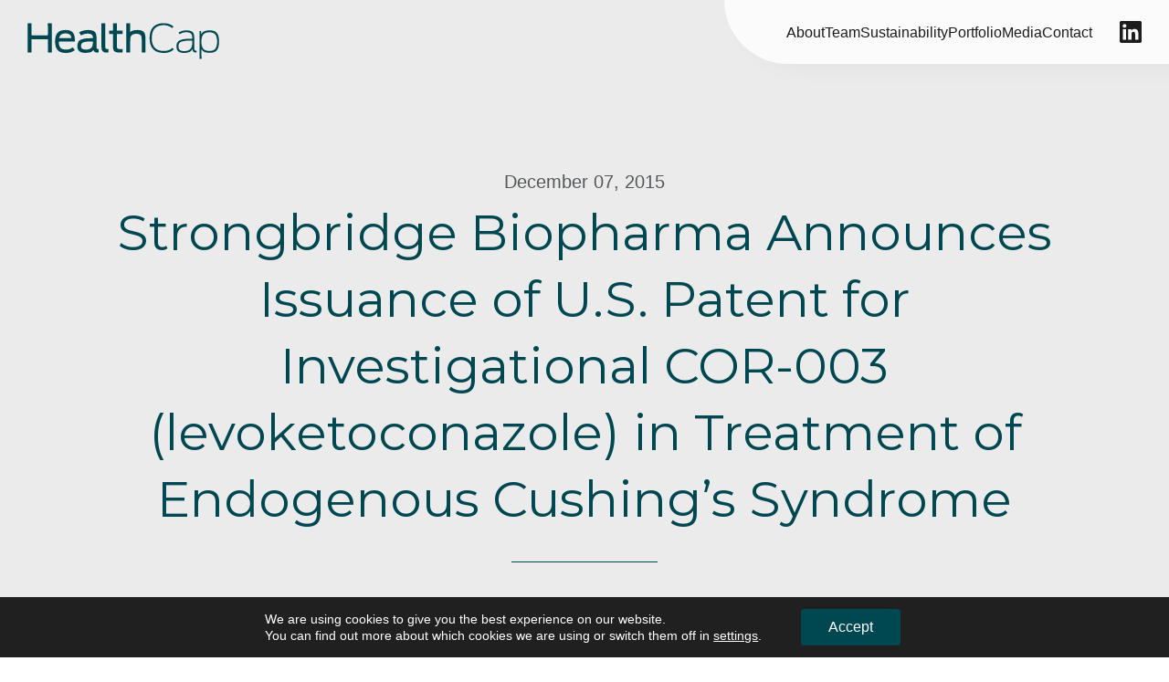

--- FILE ---
content_type: text/css
request_url: https://www.healthcap.eu/wp-content/themes/healthcap/assets/main.css?ver=1.0.1
body_size: 10311
content:
html,body,div,span,applet,object,iframe,h1,h2,h3,h4,h5,h6,p,blockquote,pre,a,abbr,acronym,address,big,cite,code,del,dfn,em,img,ins,kbd,q,s,samp,small,strike,strong,sub,sup,tt,var,b,u,i,center,dl,dt,dd,ol,ul,li,fieldset,form,label,legend,table,caption,tbody,tfoot,thead,tr,th,td,article,aside,canvas,details,embed,figure,figcaption,footer,header,hgroup,menu,nav,output,ruby,section,summary,time,mark,audio,video{margin:0;padding:0;border:0;font-size:100%;font:inherit;vertical-align:baseline}article,aside,details,figcaption,figure,footer,header,hgroup,menu,nav,section{display:block}body{line-height:1}ol,ul{list-style:none}blockquote,q{quotes:none}blockquote:before,blockquote:after,q:before,q:after{content:'';content:none}table{border-collapse:collapse;border-spacing:0}*{-webkit-font-smoothing:antialiased;-moz-osx-font-smoothing:grayscale}body{font-family:"Inter",sans-serif}h1,.h1,h2,.h2,h3,.h3,h4,.h4{font-family:"Montserrat",sans-serif;line-height:1.3em}h1,.h1{font-size:2.625rem;margin-bottom:2rem}@media (min-width: 768px){h1,.h1{font-size:4rem;margin-bottom:2.75rem}}@media (min-width: 1024px){h1,.h1{font-size:4.375rem;margin-bottom:3.75rem}}@media (min-width: 1860px){h1,.h1{font-size:5.3125rem}}h2,.h2{margin-bottom:1rem;font-size:1.5rem}@media (min-width: 1024px){h2,.h2{margin-bottom:1.75rem;font-size:2.25rem}}p{font-family:"Inter",sans-serif;font-size:1rem;line-height:2em}@media (min-width: 768px){p{font-size:1.25rem}}a{color:#004851}html,body,#page{min-height:100vh}#page{display:flex;flex-direction:column}main{flex:1;background-color:#ECEBEB}body.body--has-overlay{overflow:hidden}.hc-page-layout{padding:0 1.5625rem 1.5625rem 1.5625rem}@media (min-width: 768px){.hc-page-layout{width:85%;margin:0 auto}}@media (min-width: 2200px){.hc-page-layout{max-width:112.5rem;margin:0 auto}}.hc-page-layout--p-top{padding-top:5.875rem}@media (min-width: 576px){.hc-page-layout--p-top{padding-top:7.75rem}}@media (min-width: 768px){.hc-page-layout--p-top{padding-top:11.25rem}}.hc-page-layout--p-bottom{padding-bottom:5.25rem}@media (min-width: 576px){.hc-page-layout--p-bottom{padding-bottom:7.125rem}}@media (min-width: 768px){.hc-page-layout--p-bottom{padding-bottom:11.875rem}}.hc-page-layout--error-404{min-height:15.625rem}@media (min-width: 768px){.hc-page-layout--error-404{min-height:18.75rem}}.hc-page-layout--error-404 h1{color:#004851}.gdpr_lightbox-container .moove-gdpr-modal-left-content,.gdpr_lightbox-container .moove-gdpr-modal-right-content{border-radius:0 !important}.gdpr_lightbox-container .gdpr-nav-tab-title,.gdpr_lightbox-container .tab-title{color:#004851 !important;font-family:"Montserrat",sans-serif !important;text-transform:none !important}.gdpr_lightbox-container .tab-title{margin-bottom:1rem !important;font-size:1.5rem !important;line-height:1.3em !important}@media (min-width: 1024px){.gdpr_lightbox-container .tab-title{margin-bottom:1.75rem !important;font-size:2.25rem !important}}.gdpr_lightbox-container .mgbutton{border-radius:.25rem !important;font-size:1rem !important;line-height:1.5rem !important}#moove_gdpr_cookie_info_bar{border:0 !important}.moove-gdpr-info-bar-container .mgbutton{border-radius:.25rem !important;font-size:1rem !important;line-height:1.5rem !important}.hc-page{padding-top:5.875rem}@media (min-width: 768px){.hc-page{padding-top:7.5rem}}@media (min-width: 1024px){.hc-page{padding-top:11.25rem}}.hc-page>p,.hc-page>ul{color:#54585A}.hc-page>p+.hc-key-data,.hc-page>ul+.hc-key-data{margin-top:6.5625rem}.hc-page>p:last-child,.hc-page>ul:last-child{padding-bottom:6.5625rem}.hc-page>p strong,.hc-page>ul strong{font-weight:700}.hc-page>p em,.hc-page>ul em{font-style:italic}.hc-page>ul{list-style:inside;color:#54585A;margin-bottom:1.375rem;padding-left:2.5rem;font-size:1rem;line-height:2em}@media (min-width: 768px){.hc-page>ul{font-size:1.25rem}}.hc-page>ul li>ul{margin-left:3.4375rem;list-style:outside circle}.hc-page>h1,.hc-page>h2,.hc-page>h3,.hc-page>p,.hc-page>ul,.hc-page>.wp-block-columns,.hc-page>.wp-block-file{padding:0 1.5625rem 1.5625rem 1.5625rem}@media (min-width: 768px){.hc-page>h1,.hc-page>h2,.hc-page>h3,.hc-page>p,.hc-page>ul,.hc-page>.wp-block-columns,.hc-page>.wp-block-file{width:85%;max-width:1200px;margin-left:auto;margin-right:auto}}.hc-page>h1+.hc-text-image,.hc-page>h2+.hc-text-image,.hc-page>h3+.hc-text-image,.hc-page>p+.hc-text-image,.hc-page>ul+.hc-text-image,.hc-page>.wp-block-columns+.hc-text-image,.hc-page>.wp-block-file+.hc-text-image{margin-top:3.75rem}@media (min-width: 768px){.hc-page>h1+.hc-text-image,.hc-page>h2+.hc-text-image,.hc-page>h3+.hc-text-image,.hc-page>p+.hc-text-image,.hc-page>ul+.hc-text-image,.hc-page>.wp-block-columns+.hc-text-image,.hc-page>.wp-block-file+.hc-text-image{margin-top:5.625rem}}@media (min-width: 1024px){.hc-page>h1+.hc-text-image,.hc-page>h2+.hc-text-image,.hc-page>h3+.hc-text-image,.hc-page>p+.hc-text-image,.hc-page>ul+.hc-text-image,.hc-page>.wp-block-columns+.hc-text-image,.hc-page>.wp-block-file+.hc-text-image{margin-top:7.5rem}}.hc-page>h1,.hc-page__heading{text-align:center;margin-bottom:2rem}.hc-page>h1:not(.hc-page__heading--left):after,.hc-page__heading:not(.hc-page__heading--left):after{content:'';display:block;width:7.5rem;height:1px;background-color:#004851;margin-top:2rem}@media (min-width: 768px){.hc-page>h1:not(.hc-page__heading--left):after,.hc-page__heading:not(.hc-page__heading--left):after{width:10rem}}.hc-page>h1:not(.hc-page__heading--left):after,.hc-page__heading:not(.hc-page__heading--left):after{margin-right:auto;margin-left:auto}.hc-page>h1--left,.hc-page__heading--left{text-align:left}.hc-page>h1--left:after,.hc-page__heading--left:after{content:'';display:block;width:7.5rem;height:1px;background-color:#004851;margin-top:2rem}@media (min-width: 768px){.hc-page>h1--left:after,.hc-page__heading--left:after{width:10rem}}.hc-page>h1,.hc-page__heading,.hc-page>h2,.hc-page>h3{padding-top:0;padding-bottom:0;color:#004851}.hc-page>h3{line-height:2em}.hc-page .hc-tabs,.hc-page .hc-search-box{margin:1.875rem 0}@media (min-width: 768px){.hc-page .hc-tabs,.hc-page .hc-search-box{margin:3.75rem 0}}@media (min-width: 1300px){.hc-page .hc-tabs,.hc-page .hc-search-box{margin:5.625rem 0}}.hc-page .tab-input-container{margin-bottom:0}.hc-page .wp-block-columns{max-width:1520px;gap:2rem}@media (min-width: 1024px){.hc-page .wp-block-columns{gap:3.75rem}}.hc-page .wp-block-file{display:flex;align-items:center;font-size:1rem;line-height:2em}.hc-page .wp-block-file.aligncenter{justify-content:center}@media (min-width: 768px){.hc-page .wp-block-file{font-size:1.25rem}}.hc-page [data-hc-news-rest-results]:not(:empty) ~ *{display:none}.hc-page .nav-links{display:flex;justify-content:space-between;flex-direction:row-reverse;padding-bottom:5rem}.hc-page .nav-links .nav-previous{margin-left:auto;display:flex;position:relative;height:2.8125rem;overflow:hidden;transition:transform 0.32s, opacity 0.32s}.hc-page .nav-links .nav-previous:hover:after{opacity:1;transform:translateX(0px)}.hc-page .nav-links .nav-previous:after{content:'';left:0;top:1.5625rem;position:absolute;background-image:url("data:image/svg+xml,%3csvg width=%2733%27 height=%2714%27 viewBox=%270 0 33 14%27 fill=%27none%27 xmlns=%27http://www.w3.org/2000/svg%27%3e %3cpath id=%27marker%27 d=%27M0.307617 7.06396L31.3076 7.06397M31.3076 7.06397L25.578 1.06397M31.3076 7.06397L25.578 13.1766%27 stroke=%27%23004851%27 stroke-width=%272%27/%3e %3cpath id=%27line%27 d=%27M0.307617 7.06396L31.3076 7.06397%27 stroke=%27%23004851%27 stroke-width=%272%27/%3e %3c/svg%3e");background-repeat:no-repeat;transform:translateX(-35px);display:block;height:1.25rem;width:2.1875rem;opacity:0;transition:transform 0.32s, opacity 0.32s}.hc-page .nav-links .nav-previous a{color:#004851;text-decoration:underline;background-color:#ECEBEB}.hc-page .nav-links .nav-next:first-child{margin-right:auto}.hc-page .nav-links .nav-next{display:flex;position:relative;height:2.8125rem;overflow:hidden}.hc-page .nav-links .nav-next:hover:before{opacity:1;transform:translateX(-35px) scaleX(-1)}.hc-page .nav-links .nav-next:before{content:'';right:-2.1875rem;top:1.5625rem;position:absolute;background-image:url("data:image/svg+xml,%3csvg width=%2733%27 height=%2714%27 transform=%27scale%281 -1%29%27 viewBox=%270 0 33 14%27 fill=%27none%27 xmlns=%27http://www.w3.org/2000/svg%27%3e %3cpath id=%27marker%27 d=%27M0.307617 7.06396L31.3076 7.06397M31.3076 7.06397L25.578 1.06397M31.3076 7.06397L25.578 13.1766%27 stroke=%27%23004851%27 stroke-width=%272%27/%3e %3cpath id=%27line%27 d=%27M0.307617 7.06396L31.3076 7.06397%27 stroke=%27%23004851%27 stroke-width=%272%27/%3e %3c/svg%3e");background-repeat:no-repeat;transform:translateX(0px);display:block;height:1.25rem;width:2.1875rem;opacity:0;transition:transform 0.32s, opacity 0.32s}.hc-page .nav-links .nav-next a{color:#004851;text-decoration:underline;background-color:#ECEBEB}.hc-portfolio-page{background-color:#ECEBEB}.hc-portfolio-page__tabs-and-search{display:block;margin-bottom:3.75rem}@media (min-width: 1024px){.hc-portfolio-page__tabs-and-search{display:flex;margin-bottom:1.75rem}}.hc-portfolio-page__content{margin-bottom:3.75rem}@media (min-width: 768px){.hc-portfolio-page__content{margin-bottom:5.625rem}}.hc-portfolio-page__content{max-width:60rem}.hc-portfolio-page__content h1{display:block;margin-bottom:2rem;color:#004851}.hc-portfolio-page__content h1:after{content:'';display:block;width:7.5rem;height:1px;background-color:#004851;margin-top:2rem}@media (min-width: 768px){.hc-portfolio-page__content h1:after{width:10rem}}.hc-portfolio-page__content p{color:#54585A}.hc-portfolio-page__items{display:grid;grid-template-columns:repeat(1, 1fr);grid-template-rows:1fr 1fr;row-gap:1.875rem;column-gap:1.875rem}@media (min-width: 768px){.hc-portfolio-page__items{grid-template-columns:repeat(2, 1fr)}}@media (min-width: 1024px){.hc-portfolio-page__items{grid-template-columns:repeat(3, 1fr)}}@media (min-width: 1300px){.hc-portfolio-page__items{grid-template-columns:repeat(4, 1fr)}}.hc-portfolio-page__item a{text-decoration:none !important}.hc-portfolio-page__item[aria-hidden="true"]{display:none}.hc-portfolio-page__item__thumbnail{position:relative;height:5rem;padding:2.5rem;margin-bottom:1rem;overflow:hidden;background-color:#fff;transition:box-shadow 0.5s}.hc-portfolio-page__item__thumbnail:after{content:'';position:absolute;top:0;right:0;bottom:0;left:0;border:.125rem solid transparent;transition:border-color 0.5s ease}@media (min-width: 768px){.hc-portfolio-page__item__thumbnail{height:6.25rem;padding:3.75rem}}.hc-portfolio-page__item__thumbnail img{width:100%;height:100%;object-fit:contain;object-position:center center}.hc-portfolio-page__item__thumbnail--cover{position:relative;height:0;padding:0 0 100% 0}.hc-portfolio-page__item__thumbnail--cover img{position:absolute;top:0;right:0;bottom:0;left:0;object-fit:cover}.hc-portfolio-page__item:hover .hc-portfolio-page__item__thumbnail{box-shadow:0 0 3.125rem rgba(0,0,0,0.15)}.hc-portfolio-page__item:hover .hc-portfolio-page__item__thumbnail:after{border:.125rem solid #EAAA00}.hc-portfolio-page__item__title{display:block;margin-bottom:.25rem;font-family:"Montserrat",sans-serif;font-size:1.6875rem;line-height:1.3em;color:#004851;text-align:center}.hc-portfolio-page__item__subtitle{display:block;font-family:"Inter",sans-serif;font-size:1rem;line-height:2em;color:#54585A;text-align:center}.hc-team-page{background-color:#ECEBEB}.hc-team-page__content{margin-bottom:3.75rem}@media (min-width: 768px){.hc-team-page__content{margin-bottom:5.625rem}}.hc-team-page__content{max-width:60rem}.hc-team-page__content h1{display:block;margin-bottom:2rem;color:#004851}.hc-team-page__content h1:after{content:'';display:block;width:7.5rem;height:1px;background-color:#004851;margin-top:2rem}@media (min-width: 768px){.hc-team-page__content h1:after{width:10rem}}.hc-team-page__content p{color:#54585A}.hc-team-page__members{display:grid;grid-template-columns:repeat(1, 1fr);row-gap:2.8125rem;column-gap:1.875rem}@media (min-width: 576px){.hc-team-page__members{row-gap:3.75rem;grid-template-columns:repeat(2, 1fr)}}@media (min-width: 1024px){.hc-team-page__members{row-gap:5.625rem;grid-template-columns:repeat(3, 1fr)}}@media (min-width: 1300px){.hc-team-page__members{grid-template-columns:repeat(4, 1fr)}}.hc-team-page__member a{text-decoration:none !important}.hc-team-page__member__thumbnail{position:relative;height:0;padding-bottom:146%;margin-bottom:1rem;background-color:#DBD8D7;overflow:hidden}.hc-team-page__member__thumbnail img{position:absolute;top:0;right:0;bottom:0;left:0;width:100%;height:100%;object-fit:cover;object-position:top center;transform-origin:top center;transition:transform .5s}.hc-team-page__member:hover .hc-team-page__member__thumbnail img{transform:scale(1.1);transform-origin:top center}.hc-team-page__member__title{display:block;margin-bottom:.25rem;font-family:"Montserrat",sans-serif;font-size:1.6875rem;line-height:2.9375rem;color:#004851}.hc-team-page__member__position{display:block;font-family:"Inter",sans-serif;font-size:1rem;line-height:1.75rem;color:#54585A}.hc-news-page{background-color:#ECEBEB;padding-top:5.625rem;padding-bottom:5rem}@media (min-width: 1024px){.hc-news-page{padding-top:11.25rem;padding-bottom:10.625rem}}.hc-news-page__tabs-and-search{display:block;margin-bottom:3.75rem}@media (min-width: 1024px){.hc-news-page__tabs-and-search{display:flex;margin-bottom:1.75rem}}.hc-news-page__heading{width:calc(100% - 2rem);position:absolute;display:block;margin:0 auto;padding:1rem}.hc-news-page__heading:after{content:'';display:block;width:7.5rem;height:1px;background-color:#004851;margin-top:2rem}@media (min-width: 768px){.hc-news-page__heading:after{width:10rem}}.hc-news-page__heading:after{background-color:#fff;margin:auto}.hc-news-page__content{padding:0 1.5625rem 1.5625rem 1.5625rem}@media (min-width: 768px){.hc-news-page__content{width:85%;max-width:1200px;margin-left:auto;margin-right:auto}}.hc-news-page__content__date{color:#54585A;text-align:center}.hc-news-page__content__body{font-size:1.25rem;line-height:2.375rem;word-wrap:break-word}.hc-news-page__content__body ul{list-style:outside;color:#54585A;margin-bottom:1.375rem;padding-left:2.5rem}.hc-news-page__content__body ul li>ul{margin-left:3.4375rem;list-style:outside circle}.hc-news-page__content__body p{color:#54585A;margin-bottom:1.375rem}.hc-news-page__content__body strong{font-weight:700}.hc-news-page__content__body em{font-style:italic}.hc-news-page__content__body h1{margin-bottom:2rem;padding:0 1.5625rem 0 1.5625rem;color:#004851;text-align:center}@media (min-width: 1024px){.hc-news-page__content__body h1{margin-bottom:32px;font-size:3.4375rem;line-height:4.5625rem}}.hc-news-page__content__body h1:after{content:'';display:block;width:7.5rem;height:1px;background-color:#004851;margin-top:2rem}@media (min-width: 768px){.hc-news-page__content__body h1:after{width:10rem}}.hc-news-page__content__body h1:after{margin-right:auto;margin-left:auto}.hc-news-page__content__body h2{color:#004851}.hc-news-page__content__body h3{margin:2.25rem 0 1.375rem;font-size:1.3125rem;line-height:1.875rem;color:#004851}@media (min-width: 1024px){.hc-news-page__content__body h3{margin:2.875rem 0 2rem;font-size:1.6875rem;line-height:2.5rem}}.hc-news-page__content__body figure{width:100% !important;margin:2.625rem 0 1.625rem 0}@media (min-width: 1024px){.hc-news-page__content__body figure{margin:5rem 0}}.hc-news-page__content__body figure img{width:100%}.hc-news-page__content__body figure figcaption{color:#54585A;font-weight:700;font-size:.875rem;line-height:1.1875rem}@media (min-width: 768px){.hc-news-page__content__body figure figcaption{font-size:1rem}}.hc-news-page__content__documents{margin:2rem 0 1rem;color:#004851}.hc-news-page__content__sources{display:flex;height:2rem;align-items:center;justify-content:space-between;margin-top:3rem;padding-top:1rem;border-top:1px solid #C2BBB9}.hc-news-page__content__sources__text{font-weight:700;font-size:1rem;line-height:1.1875rem;color:#54585A}.hc-news-page__content__sources__text a{color:#54585A}.hc-news-page__content__sources__icons{margin-left:auto;margin-right:0}.hc-news-page__content__sources__icons .linkedin-icon{display:flex;width:2.1875rem;height:2.1875rem}@media (min-width: 768px){.hc-news-page__content__sources__icons .linkedin-icon{width:2.5rem;height:2.5rem}}.hc-news-page__content__documents__file-item{border-radius:.25rem;background:#DBD8D7;margin-bottom:.625rem;padding:.75rem .5625rem}@media (min-width: 768px){.hc-news-page__content__documents__file-item{padding:1.1875rem 1rem}}.hc-news-page__content__documents__file-item a{display:flex;align-items:center;color:#004851;text-decoration:none;font-size:1rem;line-height:1.25rem;word-break:break-all}@media (min-width: 768px){.hc-news-page__content__documents__file-item a{font-size:1.25rem;line-height:2.375rem}}.hc-news-page__content__documents__file-item__icon{margin-right:.875rem;vertical-align:middle;width:1.3125rem}@media (min-width: 768px){.hc-news-page__content__documents__file-item__icon{width:auto}}.hc-news-page__content__documents__file-item:last-child{margin-bottom:2rem}@media (min-width: 768px){.hc-news-page__content__documents__file-item:last-child{margin-bottom:3rem}}.hc-news-page--interview{background-color:#ECEBEB;padding-top:5.625rem;padding-bottom:5rem}@media (min-width: 1024px){.hc-news-page--interview{padding-top:5.5rem;padding-bottom:10.625rem}}.hc-news-page--interview__hero{text-align:center;position:relative;display:flex;flex-direction:column;justify-content:center;align-items:flex-start;width:100%;min-height:100vh;color:#fff}.hc-news-page--interview__hero:before{content:'';position:absolute;top:0;right:0;bottom:0;left:0;background-color:rgba(0,0,0,0.5);z-index:1}.hc-news-page--interview__hero__bg{width:100%;position:absolute;top:0;right:0;bottom:0;left:0;z-index:0}.hc-news-page--interview__hero__bg img,.hc-news-page--interview__hero__bg video{width:100%;height:100%;object-fit:cover;object-position:center center}.hc-news-page--interview__hero__heading{z-index:2;width:calc(100% - 2rem);position:absolute;display:block;margin:0 auto;padding:1rem}.hc-news-page--interview__hero__heading__top-text{display:block;margin-bottom:1rem;font-size:1rem;font-weight:500}@media (min-width: 1024px){.hc-news-page--interview__hero__heading__top-text{font-size:1.5rem}}.hc-news-page--interview__hero__heading h1{margin-bottom:1.125rem}@media (min-width: 1024px){.hc-news-page--interview__hero__heading h1{margin-bottom:2rem}}.hc-news-page--interview__hero__heading:after{content:'';display:block;width:7.5rem;height:1px;background-color:#004851;margin-top:2rem}@media (min-width: 768px){.hc-news-page--interview__hero__heading:after{width:10rem}}.hc-news-page--interview__hero__heading:after{background-color:#fff;margin:auto}.hc-content,.hc-content a{text-decoration:none}.hc-content[aria-hidden="true"]{display:none}.hc-content__inner{gap:3.75rem;margin-bottom:3.75rem}@media (min-width: 1024px){.hc-content__inner{display:flex;align-items:center}}.hc-content__left{margin-bottom:.9375rem;border:.125rem solid transparent;transition:box-shadow 0.5s, border-color 0.5s ease}@media (min-width: 1024px){.hc-content__left{width:30rem;margin:0}}.hc-content__image{padding:5.625rem 3.75rem;background-color:#fff}.hc-content__image img{display:block;width:100%;height:auto;object-fit:contain;object-position:center center}.hc-content__image--cover{padding:0}.hc-content__image--cover img{width:100%;height:100%;object-fit:cover}.hc-content__right{flex:1}.hc-content__subtitle{margin-bottom:.5rem;color:#978C87;font-size:.875rem;line-height:2em}@media (min-width: 1024px){.hc-content__subtitle{font-size:1rem}}.hc-content__title{color:#004851}.hc-content .hc-arrow{position:relative;overflow:hidden;height:.9375rem;margin-top:.9375rem;pointer-events:none}.hc-content .hc-arrow .hc-arrow__start{transition:opacity 0.2s ease-out;transition-delay:0.45s;position:absolute;opacity:1}.hc-content .hc-arrow .hc-arrow__end{transition:transform 0.5s, opacity 0.6s ease-in;position:absolute;left:-3.75rem;transform:translateX(0);opacity:0}.hc-content:hover .hc-content__left{border-color:#EAAA00;box-shadow:0 0 3.125rem rgba(0,0,0,0.15)}.hc-content:hover .hc-arrow__start{transition:opacity 0.1s;opacity:0}.hc-content:hover .hc-arrow__end{transition:transform 0.5s, opacity 0.1s;opacity:1;transform:translateX(3.75rem)}.wp-block-buttons{flex-direction:column}@media (min-width: 576px){.wp-block-buttons{flex-direction:row}}.wp-block-buttons .wp-block-button{margin:0 0 .9375rem 0}@media (min-width: 576px){.wp-block-buttons .wp-block-button{margin:0 .9375rem .9375rem 0}}.wp-block-buttons .wp-block-button:not(.is-style-outline)>.wp-block-button__link{position:relative;display:inline-block;padding:.9375rem 1.875rem;border-radius:.25rem;border:.0625rem solid #004851;font-family:"Inter",sans-serif;font-size:1.25rem;line-height:1.5rem;color:#fff;text-decoration:none;transition:padding-right .25s, padding-left .25s;overflow:hidden;background-color:#004851}.wp-block-buttons .wp-block-button:not(.is-style-outline)>.wp-block-button__link:before{content:'';position:absolute;top:0;bottom:0;left:-2.8125rem;width:2.8125rem;padding-top:.9375rem;background:url("data:image/svg+xml,%3csvg width=%2733%27 height=%2714%27 viewBox=%270 0 33 14%27 fill=%27none%27 xmlns=%27http://www.w3.org/2000/svg%27%3e %3cpath id=%27marker%27 d=%27M0.307617 7.06396L31.3076 7.06397M31.3076 7.06397L25.578 1.06397M31.3076 7.06397L25.578 13.1766%27 stroke=%27%23FFFFFF%27 stroke-width=%272%27/%3e %3cpath id=%27line%27 d=%27M0.307617 7.06396L31.3076 7.06397%27 stroke=%27%23FFFFFF%27 stroke-width=%272%27/%3e %3c/svg%3e");background-position:center center;background-repeat:no-repeat;background-color:#003a42;border-top-left-radius:.25rem;border-bottom-left-radius:.25rem;transition:left .4s}@media (hover: hover){.wp-block-buttons .wp-block-button:not(.is-style-outline)>.wp-block-button__link:hover{padding-right:.5rem;padding-left:3.25rem}.wp-block-buttons .wp-block-button:not(.is-style-outline)>.wp-block-button__link:hover:before{left:0}}.wp-block-buttons .wp-block-button.is-style-outline>.wp-block-button__link{position:relative;display:inline-block;padding:.9375rem 1.875rem;border-radius:.25rem;border:.0625rem solid #004851;font-family:"Inter",sans-serif;font-size:1.25rem;line-height:1.5rem;color:#fff;text-decoration:none;transition:padding-right .25s, padding-left .25s;overflow:hidden;background:rgba(0,0,0,0);border:.0625rem solid #fff}.wp-block-buttons .wp-block-button.is-style-outline>.wp-block-button__link:before{content:'';position:absolute;top:0;bottom:0;left:-2.8125rem;width:2.8125rem;padding-top:.9375rem;background:url("data:image/svg+xml,%3csvg width=%2733%27 height=%2714%27 viewBox=%270 0 33 14%27 fill=%27none%27 xmlns=%27http://www.w3.org/2000/svg%27%3e %3cpath id=%27marker%27 d=%27M0.307617 7.06396L31.3076 7.06397M31.3076 7.06397L25.578 1.06397M31.3076 7.06397L25.578 13.1766%27 stroke=%27%23FFFFFF%27 stroke-width=%272%27/%3e %3cpath id=%27line%27 d=%27M0.307617 7.06396L31.3076 7.06397%27 stroke=%27%23FFFFFF%27 stroke-width=%272%27/%3e %3c/svg%3e");background-position:center center;background-repeat:no-repeat;background-color:#003a42;border-top-left-radius:.25rem;border-bottom-left-radius:.25rem;transition:left .4s}@media (hover: hover){.wp-block-buttons .wp-block-button.is-style-outline>.wp-block-button__link:hover{padding-right:.5rem;padding-left:3.25rem}.wp-block-buttons .wp-block-button.is-style-outline>.wp-block-button__link:hover:before{left:0}}.wp-block-buttons .wp-block-button.is-style-outline>.wp-block-button__link:before{background-color:transparent}.wp-block-buttons .wp-block-button:last-child{margin:0 0 .9375rem 0}.wp-block-file__button.wp-element-button{position:relative;display:inline-block;padding:.9375rem 1.875rem;border-radius:.25rem;border:.0625rem solid #004851;font-family:"Inter",sans-serif;font-size:1.25rem;line-height:1.5rem;color:#fff;text-decoration:none;transition:padding-right .25s, padding-left .25s;overflow:hidden;background-color:#004851}.wp-block-file__button.wp-element-button:before{content:'';position:absolute;top:0;bottom:0;left:-2.8125rem;width:2.8125rem;padding-top:.9375rem;background:url("data:image/svg+xml,%3csvg width=%2733%27 height=%2714%27 viewBox=%270 0 33 14%27 fill=%27none%27 xmlns=%27http://www.w3.org/2000/svg%27%3e %3cpath id=%27marker%27 d=%27M0.307617 7.06396L31.3076 7.06397M31.3076 7.06397L25.578 1.06397M31.3076 7.06397L25.578 13.1766%27 stroke=%27%23FFFFFF%27 stroke-width=%272%27/%3e %3cpath id=%27line%27 d=%27M0.307617 7.06396L31.3076 7.06397%27 stroke=%27%23FFFFFF%27 stroke-width=%272%27/%3e %3c/svg%3e");background-position:center center;background-repeat:no-repeat;background-color:#003a42;border-top-left-radius:.25rem;border-bottom-left-radius:.25rem;transition:left .4s}@media (hover: hover){.wp-block-file__button.wp-element-button:hover{padding-right:.5rem;padding-left:3.25rem}.wp-block-file__button.wp-element-button:hover:before{left:0}}.hc-button--primary{position:relative;display:inline-block;padding:.9375rem 1.875rem;border-radius:.25rem;border:.0625rem solid #004851;font-family:"Inter",sans-serif;font-size:1.25rem;line-height:1.5rem;color:#fff;text-decoration:none;transition:padding-right .25s, padding-left .25s;overflow:hidden;background-color:#004851}.hc-button--primary:before{content:'';position:absolute;top:0;bottom:0;left:-2.8125rem;width:2.8125rem;padding-top:.9375rem;background:url("data:image/svg+xml,%3csvg width=%2733%27 height=%2714%27 viewBox=%270 0 33 14%27 fill=%27none%27 xmlns=%27http://www.w3.org/2000/svg%27%3e %3cpath id=%27marker%27 d=%27M0.307617 7.06396L31.3076 7.06397M31.3076 7.06397L25.578 1.06397M31.3076 7.06397L25.578 13.1766%27 stroke=%27%23FFFFFF%27 stroke-width=%272%27/%3e %3cpath id=%27line%27 d=%27M0.307617 7.06396L31.3076 7.06397%27 stroke=%27%23FFFFFF%27 stroke-width=%272%27/%3e %3c/svg%3e");background-position:center center;background-repeat:no-repeat;background-color:#003a42;border-top-left-radius:.25rem;border-bottom-left-radius:.25rem;transition:left .4s}@media (hover: hover){.hc-button--primary:hover{padding-right:.5rem;padding-left:3.25rem}.hc-button--primary:hover:before{left:0}}.hc-button--ghost-light{position:relative;display:inline-block;padding:.9375rem 1.875rem;border-radius:.25rem;border:.0625rem solid #004851;font-family:"Inter",sans-serif;font-size:1.25rem;line-height:1.5rem;color:#fff;text-decoration:none;transition:padding-right .25s, padding-left .25s;overflow:hidden;background:rgba(0,0,0,0);border:.0625rem solid #fff}.hc-button--ghost-light:before{content:'';position:absolute;top:0;bottom:0;left:-2.8125rem;width:2.8125rem;padding-top:.9375rem;background:url("data:image/svg+xml,%3csvg width=%2733%27 height=%2714%27 viewBox=%270 0 33 14%27 fill=%27none%27 xmlns=%27http://www.w3.org/2000/svg%27%3e %3cpath id=%27marker%27 d=%27M0.307617 7.06396L31.3076 7.06397M31.3076 7.06397L25.578 1.06397M31.3076 7.06397L25.578 13.1766%27 stroke=%27%23FFFFFF%27 stroke-width=%272%27/%3e %3cpath id=%27line%27 d=%27M0.307617 7.06396L31.3076 7.06397%27 stroke=%27%23FFFFFF%27 stroke-width=%272%27/%3e %3c/svg%3e");background-position:center center;background-repeat:no-repeat;background-color:#003a42;border-top-left-radius:.25rem;border-bottom-left-radius:.25rem;transition:left .4s}@media (hover: hover){.hc-button--ghost-light:hover{padding-right:.5rem;padding-left:3.25rem}.hc-button--ghost-light:hover:before{left:0}}.hc-button--ghost-light:before{background-color:transparent}.hc-button--ghost-dark{position:relative;display:inline-block;padding:.9375rem 1.875rem;border-radius:.25rem;border:.0625rem solid #004851;font-family:"Inter",sans-serif;font-size:1.25rem;line-height:1.5rem;color:#fff;text-decoration:none;transition:padding-right .25s, padding-left .25s;overflow:hidden;background:rgba(0,0,0,0);border:.0625rem solid #004851;color:#004851}.hc-button--ghost-dark:before{content:'';position:absolute;top:0;bottom:0;left:-2.8125rem;width:2.8125rem;padding-top:.9375rem;background:url("data:image/svg+xml,%3csvg width=%2733%27 height=%2714%27 viewBox=%270 0 33 14%27 fill=%27none%27 xmlns=%27http://www.w3.org/2000/svg%27%3e %3cpath id=%27marker%27 d=%27M0.307617 7.06396L31.3076 7.06397M31.3076 7.06397L25.578 1.06397M31.3076 7.06397L25.578 13.1766%27 stroke=%27%23FFFFFF%27 stroke-width=%272%27/%3e %3cpath id=%27line%27 d=%27M0.307617 7.06396L31.3076 7.06397%27 stroke=%27%23FFFFFF%27 stroke-width=%272%27/%3e %3c/svg%3e");background-position:center center;background-repeat:no-repeat;background-color:#003a42;border-top-left-radius:.25rem;border-bottom-left-radius:.25rem;transition:left .4s}@media (hover: hover){.hc-button--ghost-dark:hover{padding-right:.5rem;padding-left:3.25rem}.hc-button--ghost-dark:hover:before{left:0}}.hc-button--ghost-dark a{color:#004851;text-decoration:none}.hc-button--ghost-dark:before{background-color:#004851}body.body--light-header .hc-header__logo-img--light{opacity:1}body.body--light-header .hc-header__logo-img--dark{opacity:0}body.admin-bar .hc-header__logo{top:calc(1.4375rem + 32px)}@media screen and (max-width: 782px){body.admin-bar .hc-header__logo{top:calc(1.4375rem + 46px)}}@media screen and (max-width: 782px) and (min-width: 1024px){body.admin-bar .hc-header__logo{top:calc(2rem + 46px)}}body.admin-bar .hc-header__navigation{top:32px}@media screen and (max-width: 782px){body.admin-bar .hc-header__navigation{top:46px}}.hc-header{display:flex;position:absolute;justify-content:space-between;width:100%;z-index:3}.hc-header__logo{position:fixed;top:1.4375rem;left:1.5625rem;height:1.5rem;z-index:4;transition:height .32s}@media (min-width: 1024px){.hc-header__logo{height:2.5rem;top:1.5625rem;left:1.875rem}}.hc-header__logo-img{position:absolute;top:0;left:0;height:100%;transition:opacity .32s}.hc-header__logo-img--light{opacity:0}.hc-header__logo--expanded .hc-header__logo-img--light{opacity:0 !important}.hc-header__logo--expanded .hc-header__logo-img--dark{opacity:1 !important}.hc-header__logo--has-scrolled{height:1.625rem}.hc-header__logo--has-scrolled .hc-header__logo-img--light{opacity:0 !important}.hc-header__logo--has-scrolled .hc-header__logo-img--dark{opacity:1 !important}.hc-header__navigation{position:fixed;right:0;top:0;transition:transform .35s, min-width .35s;min-width:6rem}.hc-header__navigation--has-scrolled{min-width:100%}.hc-header__navigation--has-scrolled .hc-header__navigation__navbar{border-radius:0}@media (min-width: 1024px){.hc-header__navigation--has-scrolled .hc-header__navigation__navbar{background-color:rgba(255,255,255,0.5)}}.hc-header__navigation__navbar{position:fixed;top:0;right:0;bottom:0;left:0;background-color:rgba(255,255,255,0.95);overflow:auto;opacity:0;pointer-events:none;transition:border-radius .32s, transform .32s;transform:translateX(100%)}@media (min-width: 1024px){.hc-header__navigation__navbar{position:relative;top:auto;right:auto;bottom:auto;left:auto;display:flex;justify-content:end;border-radius:0 0 0 5.625rem;transform:translateX(0);opacity:1;pointer-events:all}}.hc-header__navigation--navbar-collapsed{display:flex;height:fit-content;background-color:rgba(255,255,255,0.8);box-shadow:1.25rem 0 1.875rem rgba(0,0,0,0.05);backdrop-filter:blur(5px)}.hc-header__navigation--navbar-collapsed ul{margin-left:4.25rem;display:flex;gap:1.875rem;list-style:none;padding-left:0;height:4.375rem;justify-content:center;align-items:center;margin-right:1.875rem}.hc-header__navigation--navbar-collapsed ul li{float:right}.hc-header__navigation--navbar-collapsed ul li a,.hc-header__navigation--navbar-collapsed ul li u{color:#1C1C1C;text-decoration:none;font-size:1rem;line-height:1.1875rem}.hc-header__navigation--navbar-collapsed a.linkedin-logo{display:flex;margin-right:1.875rem}.hc-header__navigation--navbar-collapsed a.linkedin-logo img{width:100%}.hc-header__navigation--navbar-expanded{opacity:1;pointer-events:all;transform:translateX(0)}.hc-header__navigation--navbar-expanded .menu{width:100%;text-align:center;padding:7.8125rem 0 0}.hc-header__navigation--navbar-expanded .menu a{color:#004851}.hc-header__navigation--navbar-expanded ul{text-align:center}.hc-header__navigation--navbar-expanded ul li{margin-bottom:2.5rem}.hc-header__navigation--navbar-expanded ul li a,.hc-header__navigation--navbar-expanded ul li u{font-family:"Montserrat",sans-serif;color:#1C1C1C;text-decoration:none;font-size:1.6875rem;line-height:2.25rem}.hc-header__navigation--navbar-expanded a.linkedin-logo{display:none}.hc-header__navigation--has-scrolled .hc-header__navigation__menu-toggle{border-radius:0;background-color:rgba(255,255,255,0.5)}.hc-header__navigation__menu-toggle{position:relative;display:block;width:100%;height:4rem;padding:0rem;margin-left:auto;border:none;background-color:rgba(255,255,255,0.8);backdrop-filter:blur(5px);border-radius:0 0 0 5.625rem;z-index:1;transition:border-radius .32s, background-color .32s}.hc-header__navigation__menu-toggle__bar-container{position:absolute;right:1.25rem;top:1.25rem}.hc-header__navigation__menu-toggle__bar-container__top-bar,.hc-header__navigation__menu-toggle__bar-container__middle-bar,.hc-header__navigation__menu-toggle__bar-container__bottom-bar{background-color:#004851;transition:transform .36s, opacity .36s}.hc-header__navigation__menu-toggle__bar-container__top-bar{display:block;height:.125rem;width:2.25rem;margin-bottom:.625rem;transform:rotate(0deg);transform-origin:top right}.hc-header__navigation__menu-toggle__bar-container__top-bar.close{transform:rotate(-45deg)}.hc-header__navigation__menu-toggle__bar-container__middle-bar{display:block;height:.125rem;width:1.6875rem;margin-bottom:.625rem;margin-left:.5625rem;transform:translateX(0);opacity:1}.hc-header__navigation__menu-toggle__bar-container__middle-bar.close{transform:translateX(-5px);opacity:0}.hc-header__navigation__menu-toggle__bar-container__bottom-bar{display:block;height:.125rem;width:2.25rem;margin-bottom:.625rem;transform:rotate(0deg);transform-origin:bottom right}.hc-header__navigation__menu-toggle__bar-container__bottom-bar.close{transform:rotate(45deg)}@media (min-width: 1024px){.hc-header__navigation__menu-toggle{display:none}}.hc-hero{position:relative;display:flex;flex-direction:column;justify-content:center;align-items:flex-start;width:100%;min-height:100vh;color:#fff}.hc-hero:before{content:'';position:absolute;top:0;right:0;bottom:0;left:0;background-color:rgba(0,0,0,0.5);z-index:1}.hc-hero__bg{position:absolute;top:0;right:0;bottom:0;left:0;z-index:0}.hc-hero__bg img,.hc-hero__bg video{width:100%;height:100%;object-fit:cover;object-position:center center}.hc-hero__content{padding:0 1.5625rem 1.5625rem 1.5625rem;padding:3.125rem 1.5625rem 1.5625rem 1.5625rem;width:calc(100% - 3.125rem);z-index:2}@media (min-width: 768px){.hc-hero__content{width:85%;margin:0 auto}}@media (min-width: 2200px){.hc-hero__content{max-width:112.5rem;margin:0 auto}}@media (min-width: 768px){.hc-hero__content{padding:9.375rem 1.5625rem 4.6875rem 1.5625rem}}.hc-hero__content-inner{max-width:62.5rem}.hc-hero__heading{margin-bottom:2.8125rem;text-align:center}@media (min-width: 1024px){.hc-hero__heading{text-align:left}}.hc-hero__heading h1{margin-bottom:0;line-height:1.2em}@media (min-width: 1860px){.hc-hero__heading h1{font-size:5.9375rem}}.hc-hero__buttons{margin-bottom:1.25rem}.hc-hero__buttons .wp-block-buttons{justify-content:center;text-align:center}.hc-hero__buttons .wp-block-buttons .wp-block-button{display:inline-block}@media (min-width: 1024px){.hc-hero__buttons .wp-block-buttons{justify-content:start;text-align:left}}.hc-hero__teaser{display:flex;align-items:center;flex-direction:column}@media (min-width: 1024px){.hc-hero__teaser{display:flex;align-items:unset}}.hc-hero__teaser__container{width:fit-content;display:flex;max-width:17.5rem;padding:1.1875rem 1.375rem;background-color:rgba(255,255,255,0.7);border-radius:2.5rem;color:#1C1C1C;white-space:nowrap;overflow:hidden;text-overflow:ellipsis;font-size:1rem;line-height:1.1875rem;margin-bottom:1rem;transition:padding-right 0.32s, opacity 0.32s}@media (min-width: 576px){.hc-hero__teaser__container{max-width:26.25rem}}@media (min-width: 768px){.hc-hero__teaser__container{max-width:32.5rem}}@media (min-width: 1024px){.hc-hero__teaser__container{max-width:45rem}}.hc-hero__teaser__container__news-label{margin-right:.3125rem;color:#9A3324;font-weight:900}.hc-hero__teaser__container__news-date{padding-right:.4375rem;margin-right:.4375rem;border-right:1px solid black}.hc-hero__teaser__container__news-title{overflow:hidden;display:inline-block;text-overflow:ellipsis;white-space:nowrap}.hc-hero__teaser__container__news-title a{color:#1C1C1C;text-decoration:none}.hc-hero__teaser__container__news-title a:hover{text-decoration:underline}.hc-hero__teaser__container__event-label{margin-right:.3125rem;color:#004851;font-weight:900}.hc-hero__teaser__container__event-title{overflow:hidden;text-overflow:ellipsis;white-space:nowrap}.hc-hero__teaser__container__event-title a{color:#1C1C1C;text-decoration:none}.hc-hero__teaser__container__event-title a:hover{text-decoration:underline}@media (min-width: 1024px){.hc-hero__teaser__container:hover{padding-right:3.3125rem}.hc-hero__teaser__container:hover .hc-hero__teaser__container__arrow img{opacity:1}}.hc-hero__teaser__container__arrow{transform:translateY(.125rem);width:0;margin-left:.3125rem;align-items:center}.hc-hero__teaser__container__arrow img{transition:opacity 0.32s;opacity:0}.hc-image-video{position:relative;color:#fff}.hc-image-video--left-align .hc-image-video__content{padding:0 1.5625rem 1.5625rem 1.5625rem}@media (min-width: 768px){.hc-image-video--left-align .hc-image-video__content{width:85%;margin:0 auto}}@media (min-width: 2200px){.hc-image-video--left-align .hc-image-video__content{max-width:112.5rem;margin:0 auto}}.hc-image-video--left-align .hc-image-video__heading{max-width:50rem;margin-bottom:2rem}@media (min-width: 1300px){.hc-image-video--left-align .hc-image-video__heading h1{font-size:4.375rem !important}}@media (min-width: 768px){.hc-image-video--left-align .hc-image-video__heading{margin-bottom:3.75rem}}.hc-image-video--left-align .hc-image-video__content{text-align:left !important}.hc-image-video:not(.hc-image-video--left-align) .hc-image-video__inner{display:flex;flex-direction:column;justify-content:center;align-items:flex-start}.hc-image-video:not(.hc-image-video--left-align) .hc-image-video__heading:after{content:'';display:block;width:7.5rem;height:1px;background-color:#004851;margin-top:2rem}@media (min-width: 768px){.hc-image-video:not(.hc-image-video--left-align) .hc-image-video__heading:after{width:10rem}}.hc-image-video:not(.hc-image-video--left-align) .hc-image-video__heading:after{background-color:#fff;margin:auto}.hc-image-video:not(.hc-image-video--left-align) .hc-image-video__content{margin:0 1.5625rem;padding:0}@media (min-width: 1300px){.hc-image-video:not(.hc-image-video--left-align) .hc-image-video__content{margin:0 auto;max-width:78rem}}.hc-image-video--dark-overlay:before{background:linear-gradient(0deg, rgba(0,0,0,0.6), rgba(0,0,0,0.6)) !important}.hc-image-video__inner{position:relative;width:100%;padding-top:3.75rem;padding-bottom:3.75rem}@media (min-width: 768px){.hc-image-video__inner{padding-top:6.875rem;padding-bottom:6.875rem}}@media (min-width: 1024px){.hc-image-video__inner{flex-direction:row;align-items:center}}@media (min-width: 1300px){.hc-image-video__inner{padding-top:13.125rem;padding-bottom:13.125rem}}@media (min-width: 1490px){.hc-image-video__inner{padding-top:18.125rem;padding-bottom:18.125rem}}.hc-image-video:before{content:'';position:absolute;top:0;right:0;bottom:0;left:0;background:linear-gradient(0deg, rgba(0,72,81,0.75), rgba(0,72,81,0.75));z-index:1}.hc-image-video__bg{position:absolute;top:0;right:0;bottom:0;left:0;z-index:0}.hc-image-video__bg img,.hc-image-video__bg video{width:100%;height:100%;object-fit:cover;object-position:center center}.hc-image-video__heading{color:#fff;margin-bottom:2rem}.hc-image-video__heading h1{margin-bottom:2rem}.hc-image-video__content{position:relative;text-align:center;color:#fff;z-index:1}.hc-image-video__content p{margin-bottom:2.5rem}.hc-image-video__content .wp-block-buttons{justify-content:center;text-align:center}.hc-image-video__content .wp-block-buttons .wp-block-button{display:inline-block}.hc-image-video__content .wp-block-buttons .wp-block-button:not(.is-style-outline)>.wp-block-button__link{position:relative;display:inline-block;padding:.9375rem 1.875rem;border-radius:.25rem;border:.0625rem solid #004851;font-family:"Inter",sans-serif;font-size:1.25rem;line-height:1.5rem;color:#fff;text-decoration:none;transition:padding-right .25s, padding-left .25s;overflow:hidden;background:#fff;color:#004851;border:.0625rem solid #fff}.hc-image-video__content .wp-block-buttons .wp-block-button:not(.is-style-outline)>.wp-block-button__link:before{content:'';position:absolute;top:0;bottom:0;left:-2.8125rem;width:2.8125rem;padding-top:.9375rem;background:url("data:image/svg+xml,%3csvg width=%2733%27 height=%2714%27 viewBox=%270 0 33 14%27 fill=%27none%27 xmlns=%27http://www.w3.org/2000/svg%27%3e %3cpath id=%27marker%27 d=%27M0.307617 7.06396L31.3076 7.06397M31.3076 7.06397L25.578 1.06397M31.3076 7.06397L25.578 13.1766%27 stroke=%27%23FFFFFF%27 stroke-width=%272%27/%3e %3cpath id=%27line%27 d=%27M0.307617 7.06396L31.3076 7.06397%27 stroke=%27%23FFFFFF%27 stroke-width=%272%27/%3e %3c/svg%3e");background-position:center center;background-repeat:no-repeat;background-color:#003a42;border-top-left-radius:.25rem;border-bottom-left-radius:.25rem;transition:left .4s}@media (hover: hover){.hc-image-video__content .wp-block-buttons .wp-block-button:not(.is-style-outline)>.wp-block-button__link:hover{padding-right:.5rem;padding-left:3.25rem}.hc-image-video__content .wp-block-buttons .wp-block-button:not(.is-style-outline)>.wp-block-button__link:hover:before{left:0}}.hc-image-video__content .wp-block-buttons .wp-block-button:not(.is-style-outline)>.wp-block-button__link:before{content:url("data:image/svg+xml,%3csvg width=%2733%27 height=%2714%27 viewBox=%270 0 33 14%27 fill=%27none%27 xmlns=%27http://www.w3.org/2000/svg%27%3e %3cpath id=%27marker%27 d=%27M0.307617 7.06396L31.3076 7.06397M31.3076 7.06397L25.578 1.06397M31.3076 7.06397L25.578 13.1766%27 stroke=%27%23004851%27 stroke-width=%272%27/%3e %3cpath id=%27line%27 d=%27M0.307617 7.06396L31.3076 7.06397%27 stroke=%27%23004851%27 stroke-width=%272%27/%3e %3c/svg%3e");background-color:transparent}.hc-image-video__content li{padding:0 0 1.25rem 2.5rem;background:url("data:image/svg+xml,%3csvg width=%2733%27 height=%2714%27 viewBox=%270 0 33 14%27 fill=%27none%27 xmlns=%27http://www.w3.org/2000/svg%27%3e %3cpath id=%27marker%27 d=%27M0.307617 7.06396L31.3076 7.06397M31.3076 7.06397L25.578 1.06397M31.3076 7.06397L25.578 13.1766%27 stroke=%27%23EAAA00%27 stroke-width=%272%27/%3e %3cpath id=%27line%27 d=%27M0.307617 7.06396L31.3076 7.06397%27 stroke=%27%23EAAA00%27 stroke-width=%272%27/%3e %3c/svg%3e");background-repeat:no-repeat;background-position-y:.3125rem;font-weight:500;font-size:1rem;line-height:1.5rem}.hc-image-video__content li a{color:#fff}@media (min-width: 768px){.hc-image-video__content li{padding:0 0 .625rem 2.5rem;background-position-y:1.375rem;font-size:1.3125rem;line-height:1.875rem}}@media (min-width: 768px){.hc-image-video__content li{background-position-y:1.375rem;font-size:1.75rem;line-height:3.5rem}}.hc-footer{position:relative;background-color:#004851;overflow:hidden}.hc-footer__col-container{position:relative;padding-top:3.75rem;padding-bottom:3.75rem;color:#fff}@media (min-width: 1024px){.hc-footer__col-container{display:flex;gap:.9375rem;justify-content:space-between;flex-direction:row;padding-top:10rem;padding-bottom:18.75rem}}@media (min-width: 1300px){.hc-footer__col-container{justify-content:start}}.hc-footer__col{padding-bottom:2.5rem}@media (min-width: 1024px){.hc-footer__col{flex:1;max-width:25%;padding-bottom:0}}.hc-footer__col__heading{font-size:1.5rem;margin-bottom:1rem}@media (min-width: 1024px){.hc-footer__col__heading{font-size:2.25rem;margin-bottom:1.75rem}}.hc-footer__col p{margin-bottom:1rem;font-family:"Inter",sans-serif;font-size:1rem;line-height:2rem}@media (min-width: 1024px){.hc-footer__col p{margin-bottom:1.75rem;font-size:1.25rem;line-height:2.5rem}}.hc-footer__col a{color:#fff}.hc-footer__copyright{font-size:1rem;font-family:"Montserrat",sans-serif}@media (min-width: 1024px){.hc-footer__copyright{position:absolute;right:1.5625rem;bottom:6.5625rem;font-size:1.125rem}}.hc-footer__logo{display:none;position:relative;pointer-events:none}@media (min-width: 1024px){.hc-footer__logo{display:block}}.hc-footer__logo img{position:absolute;width:46.875rem;right:-7.5rem;bottom:-12.5rem}.hc-news{background-color:#ECEBEB;overflow:hidden}.hc-news__inner{padding-top:3.75rem;padding-bottom:3.75rem}@media (min-width: 768px){.hc-news__inner{padding-top:5.625rem;padding-bottom:5.625rem}}@media (min-width: 1024px){.hc-news__inner{padding-top:11.25rem;padding-bottom:11.25rem}}.hc-news__top{display:flex;flex-direction:row;justify-content:space-between}@media (max-width: 576px){.hc-news__top{margin-bottom:1.875rem}}.hc-news__heading{color:#004851}@media (min-width: 1024px){.hc-news__items{display:flex !important;flex-wrap:wrap;gap:3.75rem}}.hc-news ul.splide__pagination.splide__pagination--ltr{position:relative;bottom:-2rem}.hc-news .splide__arrows.splide__arrows--ltr{visibility:hidden}.hc-news button.splide__pagination__page{background:none;height:.75rem;width:.75rem;border:#004851 .0625rem solid}.hc-news button.splide__pagination__page.is-active{background:#004851;transform:none}@media (min-width: 1024px){.hc-news .splide__track{margin:-3.125rem;padding:3.125rem}}@media (min-width: 1024px){.hc-news__item{display:block;flex:1;max-width:33%}}.hc-news__item a{text-decoration:none}.hc-news__item a:hover .hc-news-item__title{text-decoration:underline}.hc-news__item.splide__slide{margin-right:1.5625rem}@media (min-width: 1024px){.hc-news__item.splide__slide{margin-right:0}}.hc-news__item .hc-arrow{position:relative;overflow:hidden;height:.9375rem;margin-top:.9375rem;pointer-events:none}.hc-news__item .hc-arrow .hc-arrow__start{transition:opacity 0.2s ease-out;transition-delay:0.45s;position:absolute;opacity:1}.hc-news__item .hc-arrow .hc-arrow__end{transition:transform 0.5s, opacity 0.6s ease-in;position:absolute;left:-3.75rem;transform:translateX(0);opacity:0}.hc-news__item:hover .hc-news__item__thumbnail-wrapper{box-shadow:0 0 3.125rem rgba(0,0,0,0.15)}.hc-news__item:hover .hc-news__item__thumbnail-wrapper:after{border-color:#EAAA00}.hc-news__item:hover .hc-arrow__start{transition:opacity 0.1s;opacity:0}.hc-news__item:hover .hc-arrow__end{transition:transform 0.5s, opacity 0.1s;opacity:1;transform:translateX(3.75rem)}.hc-news__item__thumbnail-wrapper{position:relative;box-shadow:none;height:7.5rem;margin-bottom:1.25rem;padding:3.125rem;background-color:#fff;transition:box-shadow 0.5s ease}.hc-news__item__thumbnail-wrapper:after{content:'';position:absolute;top:0;right:0;bottom:0;left:0;border:.125rem solid #fff;transition:border-color 0.5s ease}.hc-news__item__thumbnail-wrapper--cover:after{border:.125rem solid transparent}.hc-news__item__thumbnail{position:relative;width:100%;height:100%;background-color:#fff}.hc-news__item__thumbnail img{width:100%;height:100%;object-fit:contain;object-position:center center}.hc-news__item__thumbnail--cover{padding:0;position:absolute;top:0;right:0;bottom:0;left:0}.hc-news__item__thumbnail--cover img{width:100%;height:13.75rem;object-fit:cover}.hc-news__item__date{font-family:"Inter",sans-serif;font-size:1rem;line-height:1.75rem;color:#54585A}.hc-news__item__title{font-family:"Montserrat",sans-serif;font-size:1.3125rem;line-height:2.875rem;letter-spacing:0em;color:#004851 !important}@media (min-width: 768px){.hc-news__item__title{font-size:1.6875rem}}.hc-overlay{position:fixed;height:100vh;top:0;right:0;left:0;background-color:#004851;overflow-y:auto;overflow-x:auto;pointer-events:none;transform:translateY(100%);transition:transform 1s;transition-timing-function:cubic-bezier(0.11, 1.11, 0.61, 1.07);z-index:4}.hc-overlay[aria-hidden="true"]{display:none}@media (min-width: 1300px){.hc-overlay{flex-direction:row}}.hc-overlay--open{display:block;pointer-events:all;transform:translateY(0)}@media (min-width: 1300px){.hc-overlay--open{display:flex;flex-direction:row}}.hc-overlay__close{height:2.5rem;width:2.5rem;background-color:#fff;box-shadow:0 0 .75rem rgba(0,0,0,0.15);border-radius:50%;position:absolute;top:1.5625rem;right:1.5625rem;cursor:pointer}@media (min-width: 1024px){.hc-overlay__close{top:2.5rem;right:2.5rem;height:3.75rem;width:3.75rem}}.hc-overlay__close:before,.hc-overlay__close:after{transition:transform .35s ease-in-out;position:absolute;content:' ';left:1.1875rem;top:.625rem;height:1.25rem;width:.125rem;background-color:#004851}@media (min-width: 1024px){.hc-overlay__close:before,.hc-overlay__close:after{left:1.8125rem;top:.875rem;height:2.0625rem;width:.125rem}}.hc-overlay__close:before{transform:rotate(45deg)}.hc-overlay__close:hover:before{transform:rotate(-45deg)}.hc-overlay__close:after{transform:rotate(-45deg)}.hc-overlay__close:hover:after{transform:rotate(45deg)}@media (min-width: 1300px){.hc-overlay__left{display:flex;flex-direction:column;width:100%;min-height:100%}}@media (min-width: 1300px){.hc-overlay__left--slim{max-width:56.25rem}}.hc-overlay__image{flex:1;background-color:#fff;padding:3.75rem 1.875rem}@media (min-width: 768px){.hc-overlay__image{padding:3.75rem 3.75rem}}@media (min-width: 1300px){.hc-overlay__image{padding:3.75rem 7.5rem}}.hc-overlay__image img{display:block;max-height:31.25rem;width:100%;height:100%;object-fit:contain;object-position:center center}@media (min-width: 576px){.hc-overlay__image img{max-height:43.75rem}}@media (min-width: 768px){.hc-overlay__image img{max-height:46.875rem}}@media (min-width: 1024px){.hc-overlay__image img{max-height:59.375rem}}@media (min-width: 1300px){.hc-overlay__image img{max-height:none}}.hc-overlay__image--cover{max-height:50%;padding:0}.hc-overlay__image--cover img{object-fit:cover}.hc-overlay__image--top img{object-position:top center}.hc-overlay__image--full-height{height:100%;max-height:none}.hc-overlay__info{flex:1;background-color:#004851;padding:2.5rem 1.5625rem 1.5625rem 1.5625rem}@media (min-width: 1300px){.hc-overlay__info{padding:7.5rem 5rem 0 5rem}}.hc-overlay__info__row{max-width:58.75rem;margin-bottom:.625rem;padding-bottom:.625rem;border-bottom:.0625rem solid rgba(255,255,255,0.3);color:#fff}@media (min-width: 576px){.hc-overlay__info__row{margin-bottom:.9375rem;padding-bottom:.9375rem}}@media (min-width: 1300px){.hc-overlay__info__row{margin-bottom:1.5625rem;padding-bottom:1.5625rem}}.hc-overlay__info__row__label{margin-bottom:.375rem;font-size:.625rem;line-height:.75rem}@media (min-width: 576px){.hc-overlay__info__row__label{font-size:.75rem;line-height:1rem}}@media (min-width: 1300px){.hc-overlay__info__row__label{font-size:1rem;line-height:1.75rem}}.hc-overlay__info__row__value{font-size:1.125rem;line-height:1.375rem}@media (min-width: 576px){.hc-overlay__info__row__value{font-size:1.3125rem;line-height:1.625rem}}@media (min-width: 1300px){.hc-overlay__info__row__value{font-size:1.75rem;line-height:2.125rem}}.hc-overlay__info__row__value a{color:#fff}.hc-overlay__right{width:100%}@media (min-width: 1300px){.hc-overlay__right--scrollable{max-height:100%;overflow-y:auto}}.hc-overlay__content{display:flex;flex-direction:column;flex:1;width:calc(100% - 3.125rem);min-height:calc(100% - 3.125rem);padding:2.5rem 1.5625rem;background-color:#ECEBEB}@media (min-width: 1300px){.hc-overlay__content{width:calc(100% - 9.375rem);min-height:calc(100% - 9.375rem);padding:4.6875rem}}@media (min-width: 1490px){.hc-overlay__content{width:calc(100% - 15rem);min-height:calc(100% - 15rem);padding:7.5rem}}.hc-overlay__content>*{max-width:58.75rem;margin-right:auto}.hc-overlay__heading{color:#004851;font-size:2.1875rem;margin-bottom:1.5rem;line-height:2.9375rem}@media (min-width: 1024px){.hc-overlay__heading{font-size:3.5rem;line-height:4.375rem}}@media (min-width: 1300px){.hc-overlay__heading{font-size:4.375rem;line-height:5.8125rem}}.hc-overlay__subtitle{margin-bottom:2rem;font-size:1.375rem;line-height:2rem;color:#54585A}@media (min-width: 1300px){.hc-overlay__subtitle{margin-bottom:2.5rem;font-size:1.75rem;line-height:2.5rem}}.hc-overlay__text{margin-bottom:2rem;font-size:1rem;line-height:2rem;letter-spacing:0;color:#54585A}@media (min-width: 1300px){.hc-overlay__text{margin-bottom:2.5rem;font-size:1.25rem;line-height:2.375rem}}.hc-overlay__related{display:flex;flex-direction:column;justify-content:end;flex:1;max-width:58.75rem;width:100%;padding:1.25rem 0 0}.hc-overlay__related ul{display:grid;grid-template-columns:repeat(1, 1fr);row-gap:1.875rem;column-gap:1.875rem}@media (min-width: 768px){.hc-overlay__related ul{grid-template-columns:repeat(2, 1fr)}}@media (min-width: 1024px){.hc-overlay__related ul{grid-template-columns:repeat(3, 1fr)}}@media (min-width: 1300px){.hc-overlay__related ul{grid-template-columns:repeat(2, 1fr)}}@media (min-width: 1590px){.hc-overlay__related ul{grid-template-columns:repeat(3, 1fr)}}.hc-overlay__related__heading{color:#004851;margin-bottom:2.5rem}.hc-overlay__related__image{position:relative;height:7.5rem;margin-bottom:.75rem;padding:.625rem;background-color:#fff;transition:box-shadow 0.5s}.hc-overlay__related__image:after{content:' ';position:absolute;top:0;right:0;bottom:0;left:0;border:.125rem solid transparent;transition:border .25s}@media (min-width: 576px){.hc-overlay__related__image{height:6.25rem;padding:1.25rem}}@media (min-width: 1300px){.hc-overlay__related__image{font-size:1.3125rem;line-height:2rem}}@media (min-width: 1490px){.hc-overlay__related__image{height:3.75rem;padding:2.5rem 1.25rem}}.hc-overlay__related__image-inner{width:100%;height:100%}.hc-overlay__related__image img{width:100%;height:100%;object-fit:contain;object-position:center center}.hc-overlay__related__image--cover{height:0;padding:0 0 100% 0}.hc-overlay__related__image--cover img{object-fit:cover}.hc-overlay__related__image--cover .hc-overlay__related__image-inner{position:absolute;top:0;right:0;bottom:0;left:0}.hc-overlay__related__title{font-family:"Montserrat",sans-serif;color:#004851;font-size:1.3125rem;line-height:2rem;text-align:center}.hc-overlay__related__subtitle{margin-top:.375rem;font-family:"Inter",sans-serif;color:#54585A;font-size:1rem;line-height:1.75rem;text-align:center}.hc-overlay__related-item a{text-decoration:none !important}.hc-overlay__related-item:hover .hc-overlay__related__image{box-shadow:0 0 3.125rem rgba(0,0,0,0.15)}.hc-overlay__related-item:hover .hc-overlay__related__image:after{border:.125rem solid #EAAA00}body.admin-bar .hc-skip-to-content{top:32px}@media screen and (max-width: 782px){body.admin-bar .hc-skip-to-content{top:46px}}.hc-skip-to-content{position:fixed;top:0;right:0;left:0;display:block;padding:2.25rem;background-color:rgba(84,88,90,0.66);border-bottom:.0625rem solid #004851;text-align:center;z-index:5;color:#fff;font-size:1.625rem;text-decoration:none;transform:translateY(-100%);transition:transform .25s;transition-timing-function:cubic-bezier(0.11, 1.11, 0.61, 1.07)}.hc-skip-to-content:focus{transform:translateY(0)}.hc-tabs{display:flex;flex-direction:row;gap:.9375rem;margin-bottom:2.875rem;max-width:100%;overflow-x:auto}@media (min-width: 768px){.hc-tabs{margin-bottom:3.25rem;gap:1.875rem}}@media (min-width: 768px){.hc-tabs--sm{margin-bottom:2.625rem}}.hc-tabs__tab{padding-bottom:.9375rem;font-size:1rem;color:#978C87;font-family:"Montserrat",sans-serif;border-bottom:.0625rem solid transparent;text-decoration:none;transition:color .25s, border-color .25s;cursor:pointer}@media (min-width: 768px){.hc-tabs__tab{padding-bottom:1.5625rem;font-size:1.6875rem}}@media (min-width: 1024px){.hc-tabs__tab{font-size:2.25rem}}@media (min-width: 768px){.hc-tabs__tab--sm{font-size:1.3125rem}}@media (min-width: 1024px){.hc-tabs__tab--sm{font-size:1.6875rem}}.hc-tabs__tab[aria-selected="true"],.hc-tabs__tab[aria-pressed="true"]{color:#004851;border-color:#004851}.hc-tabs__tab-body{padding-top:.9375rem}.wp-block-buttons{flex-direction:column}@media (min-width: 576px){.wp-block-buttons{flex-direction:row}}.wp-block-buttons .wp-block-button{margin:0 0 .9375rem 0}@media (min-width: 576px){.wp-block-buttons .wp-block-button{margin:0 .9375rem .9375rem 0}}.wp-block-buttons .wp-block-button:not(.is-style-outline)>.wp-block-button__link{position:relative;display:inline-block;padding:.9375rem 1.875rem;border-radius:.25rem;border:.0625rem solid #004851;font-family:"Inter",sans-serif;font-size:1.25rem;line-height:1.5rem;color:#fff;text-decoration:none;transition:padding-right .25s, padding-left .25s;overflow:hidden;background-color:#004851}.wp-block-buttons .wp-block-button:not(.is-style-outline)>.wp-block-button__link:before{content:'';position:absolute;top:0;bottom:0;left:-2.8125rem;width:2.8125rem;padding-top:.9375rem;background:url("data:image/svg+xml,%3csvg width=%2733%27 height=%2714%27 viewBox=%270 0 33 14%27 fill=%27none%27 xmlns=%27http://www.w3.org/2000/svg%27%3e %3cpath id=%27marker%27 d=%27M0.307617 7.06396L31.3076 7.06397M31.3076 7.06397L25.578 1.06397M31.3076 7.06397L25.578 13.1766%27 stroke=%27%23FFFFFF%27 stroke-width=%272%27/%3e %3cpath id=%27line%27 d=%27M0.307617 7.06396L31.3076 7.06397%27 stroke=%27%23FFFFFF%27 stroke-width=%272%27/%3e %3c/svg%3e");background-position:center center;background-repeat:no-repeat;background-color:#003a42;border-top-left-radius:.25rem;border-bottom-left-radius:.25rem;transition:left .4s}@media (hover: hover){.wp-block-buttons .wp-block-button:not(.is-style-outline)>.wp-block-button__link:hover{padding-right:.5rem;padding-left:3.25rem}.wp-block-buttons .wp-block-button:not(.is-style-outline)>.wp-block-button__link:hover:before{left:0}}.wp-block-buttons .wp-block-button.is-style-outline>.wp-block-button__link{position:relative;display:inline-block;padding:.9375rem 1.875rem;border-radius:.25rem;border:.0625rem solid #004851;font-family:"Inter",sans-serif;font-size:1.25rem;line-height:1.5rem;color:#fff;text-decoration:none;transition:padding-right .25s, padding-left .25s;overflow:hidden;background:rgba(0,0,0,0);border:.0625rem solid #fff}.wp-block-buttons .wp-block-button.is-style-outline>.wp-block-button__link:before{content:'';position:absolute;top:0;bottom:0;left:-2.8125rem;width:2.8125rem;padding-top:.9375rem;background:url("data:image/svg+xml,%3csvg width=%2733%27 height=%2714%27 viewBox=%270 0 33 14%27 fill=%27none%27 xmlns=%27http://www.w3.org/2000/svg%27%3e %3cpath id=%27marker%27 d=%27M0.307617 7.06396L31.3076 7.06397M31.3076 7.06397L25.578 1.06397M31.3076 7.06397L25.578 13.1766%27 stroke=%27%23FFFFFF%27 stroke-width=%272%27/%3e %3cpath id=%27line%27 d=%27M0.307617 7.06396L31.3076 7.06397%27 stroke=%27%23FFFFFF%27 stroke-width=%272%27/%3e %3c/svg%3e");background-position:center center;background-repeat:no-repeat;background-color:#003a42;border-top-left-radius:.25rem;border-bottom-left-radius:.25rem;transition:left .4s}@media (hover: hover){.wp-block-buttons .wp-block-button.is-style-outline>.wp-block-button__link:hover{padding-right:.5rem;padding-left:3.25rem}.wp-block-buttons .wp-block-button.is-style-outline>.wp-block-button__link:hover:before{left:0}}.wp-block-buttons .wp-block-button.is-style-outline>.wp-block-button__link:before{background-color:transparent}.wp-block-buttons .wp-block-button:last-child{margin:0 0 .9375rem 0}.wp-block-file__button.wp-element-button{position:relative;display:inline-block;padding:.9375rem 1.875rem;border-radius:.25rem;border:.0625rem solid #004851;font-family:"Inter",sans-serif;font-size:1.25rem;line-height:1.5rem;color:#fff;text-decoration:none;transition:padding-right .25s, padding-left .25s;overflow:hidden;background-color:#004851}.wp-block-file__button.wp-element-button:before{content:'';position:absolute;top:0;bottom:0;left:-2.8125rem;width:2.8125rem;padding-top:.9375rem;background:url("data:image/svg+xml,%3csvg width=%2733%27 height=%2714%27 viewBox=%270 0 33 14%27 fill=%27none%27 xmlns=%27http://www.w3.org/2000/svg%27%3e %3cpath id=%27marker%27 d=%27M0.307617 7.06396L31.3076 7.06397M31.3076 7.06397L25.578 1.06397M31.3076 7.06397L25.578 13.1766%27 stroke=%27%23FFFFFF%27 stroke-width=%272%27/%3e %3cpath id=%27line%27 d=%27M0.307617 7.06396L31.3076 7.06397%27 stroke=%27%23FFFFFF%27 stroke-width=%272%27/%3e %3c/svg%3e");background-position:center center;background-repeat:no-repeat;background-color:#003a42;border-top-left-radius:.25rem;border-bottom-left-radius:.25rem;transition:left .4s}@media (hover: hover){.wp-block-file__button.wp-element-button:hover{padding-right:.5rem;padding-left:3.25rem}.wp-block-file__button.wp-element-button:hover:before{left:0}}.hc-button--primary{position:relative;display:inline-block;padding:.9375rem 1.875rem;border-radius:.25rem;border:.0625rem solid #004851;font-family:"Inter",sans-serif;font-size:1.25rem;line-height:1.5rem;color:#fff;text-decoration:none;transition:padding-right .25s, padding-left .25s;overflow:hidden;background-color:#004851}.hc-button--primary:before{content:'';position:absolute;top:0;bottom:0;left:-2.8125rem;width:2.8125rem;padding-top:.9375rem;background:url("data:image/svg+xml,%3csvg width=%2733%27 height=%2714%27 viewBox=%270 0 33 14%27 fill=%27none%27 xmlns=%27http://www.w3.org/2000/svg%27%3e %3cpath id=%27marker%27 d=%27M0.307617 7.06396L31.3076 7.06397M31.3076 7.06397L25.578 1.06397M31.3076 7.06397L25.578 13.1766%27 stroke=%27%23FFFFFF%27 stroke-width=%272%27/%3e %3cpath id=%27line%27 d=%27M0.307617 7.06396L31.3076 7.06397%27 stroke=%27%23FFFFFF%27 stroke-width=%272%27/%3e %3c/svg%3e");background-position:center center;background-repeat:no-repeat;background-color:#003a42;border-top-left-radius:.25rem;border-bottom-left-radius:.25rem;transition:left .4s}@media (hover: hover){.hc-button--primary:hover{padding-right:.5rem;padding-left:3.25rem}.hc-button--primary:hover:before{left:0}}.hc-button--ghost-light{position:relative;display:inline-block;padding:.9375rem 1.875rem;border-radius:.25rem;border:.0625rem solid #004851;font-family:"Inter",sans-serif;font-size:1.25rem;line-height:1.5rem;color:#fff;text-decoration:none;transition:padding-right .25s, padding-left .25s;overflow:hidden;background:rgba(0,0,0,0);border:.0625rem solid #fff}.hc-button--ghost-light:before{content:'';position:absolute;top:0;bottom:0;left:-2.8125rem;width:2.8125rem;padding-top:.9375rem;background:url("data:image/svg+xml,%3csvg width=%2733%27 height=%2714%27 viewBox=%270 0 33 14%27 fill=%27none%27 xmlns=%27http://www.w3.org/2000/svg%27%3e %3cpath id=%27marker%27 d=%27M0.307617 7.06396L31.3076 7.06397M31.3076 7.06397L25.578 1.06397M31.3076 7.06397L25.578 13.1766%27 stroke=%27%23FFFFFF%27 stroke-width=%272%27/%3e %3cpath id=%27line%27 d=%27M0.307617 7.06396L31.3076 7.06397%27 stroke=%27%23FFFFFF%27 stroke-width=%272%27/%3e %3c/svg%3e");background-position:center center;background-repeat:no-repeat;background-color:#003a42;border-top-left-radius:.25rem;border-bottom-left-radius:.25rem;transition:left .4s}@media (hover: hover){.hc-button--ghost-light:hover{padding-right:.5rem;padding-left:3.25rem}.hc-button--ghost-light:hover:before{left:0}}.hc-button--ghost-light:before{background-color:transparent}.hc-button--ghost-dark{position:relative;display:inline-block;padding:.9375rem 1.875rem;border-radius:.25rem;border:.0625rem solid #004851;font-family:"Inter",sans-serif;font-size:1.25rem;line-height:1.5rem;color:#fff;text-decoration:none;transition:padding-right .25s, padding-left .25s;overflow:hidden;background:rgba(0,0,0,0);border:.0625rem solid #004851;color:#004851}.hc-button--ghost-dark:before{content:'';position:absolute;top:0;bottom:0;left:-2.8125rem;width:2.8125rem;padding-top:.9375rem;background:url("data:image/svg+xml,%3csvg width=%2733%27 height=%2714%27 viewBox=%270 0 33 14%27 fill=%27none%27 xmlns=%27http://www.w3.org/2000/svg%27%3e %3cpath id=%27marker%27 d=%27M0.307617 7.06396L31.3076 7.06397M31.3076 7.06397L25.578 1.06397M31.3076 7.06397L25.578 13.1766%27 stroke=%27%23FFFFFF%27 stroke-width=%272%27/%3e %3cpath id=%27line%27 d=%27M0.307617 7.06396L31.3076 7.06397%27 stroke=%27%23FFFFFF%27 stroke-width=%272%27/%3e %3c/svg%3e");background-position:center center;background-repeat:no-repeat;background-color:#003a42;border-top-left-radius:.25rem;border-bottom-left-radius:.25rem;transition:left .4s}@media (hover: hover){.hc-button--ghost-dark:hover{padding-right:.5rem;padding-left:3.25rem}.hc-button--ghost-dark:hover:before{left:0}}.hc-button--ghost-dark a{color:#004851;text-decoration:none}.hc-button--ghost-dark:before{background-color:#004851}.hc-text-image{background-color:#ECEBEB}.hc-text-image__inner{display:flex;flex-direction:column-reverse;gap:2.5rem;padding-top:3.75rem;padding-bottom:3.75rem}@media (min-width: 768px){.hc-text-image__inner{gap:3.75rem;padding-top:6.875rem;padding-bottom:6.875rem}}@media (min-width: 1024px){.hc-text-image__inner{flex-direction:row;align-items:center}}@media (min-width: 1300px){.hc-text-image__inner{gap:4.375rem;padding-top:13.125rem;padding-bottom:13.125rem}}@media (min-width: 1490px){.hc-text-image__inner{gap:7.5rem;padding-top:18.125rem;padding-bottom:18.125rem}}.hc-text-image--reversed .hc-text-image__inner{flex-direction:column-reverse}@media (min-width: 1024px){.hc-text-image--reversed .hc-text-image__inner{flex-direction:row-reverse}}.hc-text-image--alt-bg-color{background-color:#E2E0DF}.hc-text-image__content,.hc-text-image__media{flex:1;color:#54585A}.hc-text-image__content p,.hc-text-image__media p{margin-bottom:2.5rem}.hc-text-image__content img,.hc-text-image__content video,.hc-text-image__media img,.hc-text-image__media video{width:100%;height:auto}.hc-text-image__content .wp-block-buttons,.hc-text-image__media .wp-block-buttons{align-items:start}.hc-text-image__content .wp-block-button,.hc-text-image__media .wp-block-button{display:inline-block}.hc-text-image__content .wp-block-button.is-style-outline>.wp-block-button__link,.hc-text-image__media .wp-block-button.is-style-outline>.wp-block-button__link{position:relative;display:inline-block;padding:.9375rem 1.875rem;border-radius:.25rem;border:.0625rem solid #004851;font-family:"Inter",sans-serif;font-size:1.25rem;line-height:1.5rem;color:#fff;text-decoration:none;transition:padding-right .25s, padding-left .25s;overflow:hidden;background:rgba(0,0,0,0);border:.0625rem solid #004851;color:#004851}.hc-text-image__content .wp-block-button.is-style-outline>.wp-block-button__link:before,.hc-text-image__media .wp-block-button.is-style-outline>.wp-block-button__link:before{content:'';position:absolute;top:0;bottom:0;left:-2.8125rem;width:2.8125rem;padding-top:.9375rem;background:url("data:image/svg+xml,%3csvg width=%2733%27 height=%2714%27 viewBox=%270 0 33 14%27 fill=%27none%27 xmlns=%27http://www.w3.org/2000/svg%27%3e %3cpath id=%27marker%27 d=%27M0.307617 7.06396L31.3076 7.06397M31.3076 7.06397L25.578 1.06397M31.3076 7.06397L25.578 13.1766%27 stroke=%27%23FFFFFF%27 stroke-width=%272%27/%3e %3cpath id=%27line%27 d=%27M0.307617 7.06396L31.3076 7.06397%27 stroke=%27%23FFFFFF%27 stroke-width=%272%27/%3e %3c/svg%3e");background-position:center center;background-repeat:no-repeat;background-color:#003a42;border-top-left-radius:.25rem;border-bottom-left-radius:.25rem;transition:left .4s}@media (hover: hover){.hc-text-image__content .wp-block-button.is-style-outline>.wp-block-button__link:hover,.hc-text-image__media .wp-block-button.is-style-outline>.wp-block-button__link:hover{padding-right:.5rem;padding-left:3.25rem}.hc-text-image__content .wp-block-button.is-style-outline>.wp-block-button__link:hover:before,.hc-text-image__media .wp-block-button.is-style-outline>.wp-block-button__link:hover:before{left:0}}.hc-text-image__content .wp-block-button.is-style-outline>.wp-block-button__link a,.hc-text-image__media .wp-block-button.is-style-outline>.wp-block-button__link a{color:#004851;text-decoration:none}.hc-text-image__content .wp-block-button.is-style-outline>.wp-block-button__link:before,.hc-text-image__media .wp-block-button.is-style-outline>.wp-block-button__link:before{background-color:#004851}.hc-text-image__heading>*{color:#004851;margin-bottom:2rem}.hc-text-image__heading>*:after{content:'';display:block;width:7.5rem;height:1px;background-color:#004851;margin-top:2rem}@media (min-width: 768px){.hc-text-image__heading>*:after{width:10rem}}.hc-key-data{position:relative;color:#fff}.hc-key-data__inner{position:relative;display:flex;flex-direction:column;justify-content:center;align-items:flex-start;width:100%;padding:15rem 0}@media (min-width: 768px){.hc-key-data__inner{padding:16.875rem 0}}@media (min-width: 1024px){.hc-key-data__inner{flex-direction:row;align-items:center}}@media (min-width: 1300px){.hc-key-data__inner{padding:18.75rem 0}}@media (min-width: 1490px){.hc-key-data__inner{padding:21.875rem 0}}.hc-key-data:before{content:'';position:absolute;top:0;right:0;bottom:0;left:0;background:linear-gradient(0deg, rgba(0,72,81,0.75), rgba(0,72,81,0.75));z-index:1}.hc-key-data__bg{position:absolute;top:0;right:0;bottom:0;left:0;z-index:0}.hc-key-data__bg img,.hc-key-data__bg video{width:100%;height:100%;object-fit:cover}@media (min-width: 1024px){.hc-key-data__bg img,.hc-key-data__bg video{object-position:center center !important}}.hc-key-data__heading{position:absolute;top:-6.875rem;right:0;left:0;color:#fff;margin-bottom:2rem;text-align:center}@media (min-width: 1024px){.hc-key-data__heading{top:-10.9375rem;text-align:right}}@media (min-width: 1490px){.hc-key-data__heading{padding-right:1.25rem}}.hc-key-data__heading h1{margin-bottom:2rem}.hc-key-data ul.splide__pagination.splide__pagination--ltr{position:relative;bottom:-2rem}.hc-key-data .splide__arrows.splide__arrows--ltr{visibility:hidden}.hc-key-data button.splide__pagination__page{background:none;height:.75rem;width:.75rem;border:.0625rem solid #fff}.hc-key-data button.splide__pagination__page.is-active{background:#fff;transform:none}.hc-key-data__content{position:relative;margin:auto;padding:0;text-align:center;color:#fff;z-index:1}.hc-key-data__content p{margin-bottom:2.5rem}@media (min-width: 1024px){.hc-key-data__content__data{display:grid !important;grid-auto-flow:column dense;grid-template-rows:auto;grid-auto-columns:12.5rem;grid-column-gap:4.0625rem}}@media (min-width: 1300px){.hc-key-data__content__data{grid-auto-columns:15.9375rem}}@media (min-width: 1490px){.hc-key-data__content__data{grid-column-gap:5rem;grid-auto-columns:19.375rem;grid-template-rows:auto}}.hc-key-data__content__data__circle{display:flex;height:12.5rem;justify-content:center;align-items:center;margin-bottom:1.25rem;font-family:"Inter",sans-serif;font-size:2.625rem;line-height:3.1875rem;line-height:100%}@media (min-width: 1300px){.hc-key-data__content__data__circle{font-size:4rem;height:16.25rem}}.hc-key-data__content__data__circle__value{transition:transform 0.32s;transform:translateY(0px)}.hc-key-data__content__data__circle:hover .hc-key-data__content__data__circle__value{transform:translateY(-4px)}.hc-key-data__content__data__circle:before{content:'';position:absolute;width:10.375rem;height:10.375rem;border:.125rem solid rgba(255,255,255,0.1);border-radius:50%;transition:width 0.32s, height 0.32s}@media (min-width: 1300px){.hc-key-data__content__data__circle:before{width:14.125rem;height:14.125rem}}.hc-key-data__content__data__circle:after{content:'';position:absolute;width:10.375rem;height:10.375rem;border:.125rem solid transparent;border-bottom-color:#fff;border-left-color:#fff;border-radius:50%;transition:transform 0.6s cubic-bezier(0.11, 1.11, 0.61, 1.07),width 0.32s,height 0.32s}@media (min-width: 1300px){.hc-key-data__content__data__circle:after{width:14.125rem;height:14.125rem}}.hc-key-data__content__data__circle:hover:after{transform:rotate(-180deg);width:11.9375rem;height:11.9375rem}@media (min-width: 1300px){.hc-key-data__content__data__circle:hover:after{width:15.6875rem;height:15.6875rem}}.hc-key-data__content__data__circle:hover:before{width:11.9375rem;height:11.9375rem}@media (min-width: 1300px){.hc-key-data__content__data__circle:hover:before{width:15.6875rem;height:15.6875rem}}@media (min-width: 1024px){.hc-offices{margin-bottom:7.9375rem;margin-top:4.0625rem}}.hc-offices__map{height:15.625rem;position:relative}@media (min-width: 768px){.hc-offices__map{height:21.875rem}}@media (min-width: 1024px){.hc-offices__map{height:28.125rem}}.hc-offices__map__googleMap{width:100%;height:100%}.hc-offices__map__direction-button{color:#fff;text-decoration:none;position:absolute;margin:1.25rem .8125rem;padding:.4375rem .625rem;font-size:.75rem;border-radius:.25rem;background-color:#004851;right:0;bottom:0;display:flex;align-items:center}@media (min-width: 768px){.hc-offices__map__direction-button{margin:1.875rem 1.25rem;padding:.625rem .9375rem;font-size:1rem}}.hc-offices__map__direction-button img{margin-left:.5rem}.hc-offices .wp-block-healthcap-offices{color:#fff;background-color:#004851;padding:1.25rem}@media (min-width: 768px){.hc-offices .wp-block-healthcap-offices{padding:2.5rem}}@media (min-width: 1024px){.hc-offices .wp-block-healthcap-offices{padding:3.75rem}}.hc-search-box{position:relative;margin-left:auto !important;margin-bottom:2.875rem}@media (min-width: 768px){.hc-search-box{margin-bottom:2rem}}.hc-search-box input{border:0;border-radius:0;border-bottom:.0625rem solid #004851;outline:0;background:transparent;font-size:1rem;font-family:"Montserrat",sans-serif;color:#004851;padding:0 0 .9375rem 1.5625rem;width:calc(100% - 1.5625rem)}@media (min-width: 768px){.hc-search-box input{width:17.5rem;padding:0 0 1.5625rem 2.9375rem;font-size:1.3125rem}}@media (min-width: 1024px){.hc-search-box input{font-size:1.6875rem}}@media (min-width: 1300px){.hc-search-box input{width:25rem}}@media (min-width: 1490px){.hc-search-box input{width:28.75rem}}.hc-search-box input::placeholder{color:#004851}.hc-search-box__search-icon{background:transparent;font-size:1.25rem;width:1.25rem;height:1.25rem;position:absolute}@media (min-width: 768px){.hc-search-box__search-icon{width:2rem;height:2rem;top:-.3125rem}}@media (min-width: 1024px){.hc-search-box__search-icon{top:0}}.splide__container{box-sizing:border-box;position:relative}.splide__list{backface-visibility:hidden;display:-ms-flexbox;display:flex;height:100%;margin:0 !important;padding:0 !important}.splide.is-initialized:not(.is-active) .splide__list{display:block}.splide__pagination{-ms-flex-align:center;align-items:center;display:-ms-flexbox;display:flex;-ms-flex-wrap:wrap;flex-wrap:wrap;-ms-flex-pack:center;justify-content:center;margin:0;pointer-events:none}.splide__pagination li{display:inline-block;line-height:1;list-style-type:none;margin:0;pointer-events:auto}.splide:not(.is-overflow) .splide__pagination{display:none}.splide__progress__bar{width:0}.splide{position:relative;visibility:hidden}.splide.is-initialized,.splide.is-rendered{visibility:visible}.splide__slide{backface-visibility:hidden;box-sizing:border-box;-ms-flex-negative:0;flex-shrink:0;list-style-type:none !important;margin:0;position:relative}.splide__slide img{vertical-align:bottom}.splide__spinner{animation:splide-loading 1s linear infinite;border:2px solid #999;border-left-color:transparent;border-radius:50%;bottom:0;contain:strict;display:inline-block;height:20px;left:0;margin:auto;position:absolute;right:0;top:0;width:20px}.splide__sr{clip:rect(0 0 0 0);border:0;height:1px;margin:-1px;overflow:hidden;padding:0;position:absolute;width:1px}.splide__toggle.is-active .splide__toggle__play,.splide__toggle__pause{display:none}.splide__toggle.is-active .splide__toggle__pause{display:inline}.splide__track{overflow:hidden;position:relative;z-index:0}@keyframes splide-loading{0%{transform:rotate(0)}to{transform:rotate(1turn)}}.splide__track--draggable{-webkit-touch-callout:none;-webkit-user-select:none;-ms-user-select:none;user-select:none}.splide__track--fade>.splide__list>.splide__slide{margin:0 !important;opacity:0;z-index:0}.splide__track--fade>.splide__list>.splide__slide.is-active{opacity:1;z-index:1}.splide--rtl{direction:rtl}.splide__track--ttb>.splide__list{display:block}.splide__arrow{-ms-flex-align:center;align-items:center;background:#ccc;border:0;border-radius:50%;cursor:pointer;display:-ms-flexbox;display:flex;height:2em;-ms-flex-pack:center;justify-content:center;opacity:.7;padding:0;position:absolute;top:50%;transform:translateY(-50%);width:2em;z-index:1}.splide__arrow svg{fill:#000;height:1.2em;width:1.2em}.splide__arrow:hover:not(:disabled){opacity:.9}.splide__arrow:disabled{opacity:.3}.splide__arrow:focus-visible{outline:3px solid #0bf;outline-offset:3px}.splide__arrow--prev{left:1em}.splide__arrow--prev svg{transform:scaleX(-1)}.splide__arrow--next{right:1em}.splide.is-focus-in .splide__arrow:focus{outline:3px solid #0bf;outline-offset:3px}.splide__pagination{bottom:.5em;left:0;padding:0 1em;position:absolute;right:0;z-index:1}.splide__pagination__page{background:#ccc;border:0;border-radius:50%;display:inline-block;height:8px;margin:3px;opacity:.7;padding:0;position:relative;transition:transform .2s linear;width:8px}.splide__pagination__page.is-active{background:#fff;transform:scale(1.4);z-index:1}.splide__pagination__page:hover{cursor:pointer;opacity:.9}.splide__pagination__page:focus-visible{outline:3px solid #0bf;outline-offset:3px}.splide.is-focus-in .splide__pagination__page:focus{outline:3px solid #0bf;outline-offset:3px}.splide__progress__bar{background:#ccc;height:3px}.splide__slide{-webkit-tap-highlight-color:rgba(0,0,0,0)}.splide__slide:focus{outline:0}@supports (outline-offset: -3px){.splide__slide:focus-visible{outline:3px solid #0bf;outline-offset:-3px}}@media screen and (-ms-high-contrast: none){.splide__slide:focus-visible{border:3px solid #0bf}}@supports (outline-offset: -3px){.splide.is-focus-in .splide__slide:focus{outline:3px solid #0bf;outline-offset:-3px}}@media screen and (-ms-high-contrast: none){.splide.is-focus-in .splide__slide:focus{border:3px solid #0bf}.splide.is-focus-in .splide__track>.splide__list>.splide__slide:focus{border-color:#0bf}}.splide__toggle{cursor:pointer}.splide__toggle:focus-visible{outline:3px solid #0bf;outline-offset:3px}.splide.is-focus-in .splide__toggle:focus{outline:3px solid #0bf;outline-offset:3px}.splide__track--nav>.splide__list>.splide__slide{border:3px solid transparent;cursor:pointer}.splide__track--nav>.splide__list>.splide__slide.is-active{border:3px solid #000}.splide__arrows--rtl .splide__arrow--prev{left:auto;right:1em}.splide__arrows--rtl .splide__arrow--prev svg{transform:scaleX(1)}.splide__arrows--rtl .splide__arrow--next{left:1em;right:auto}.splide__arrows--rtl .splide__arrow--next svg{transform:scaleX(-1)}.splide__arrows--ttb .splide__arrow{left:50%;transform:translate(-50%)}.splide__arrows--ttb .splide__arrow--prev{top:1em}.splide__arrows--ttb .splide__arrow--prev svg{transform:rotate(-90deg)}.splide__arrows--ttb .splide__arrow--next{bottom:1em;top:auto}.splide__arrows--ttb .splide__arrow--next svg{transform:rotate(90deg)}.splide__pagination--ttb{bottom:0;display:-ms-flexbox;display:flex;-ms-flex-direction:column;flex-direction:column;left:auto;padding:1em 0;right:.5em;top:0}



--- FILE ---
content_type: image/svg+xml
request_url: https://www.healthcap.eu/wp-content/themes/healthcap/images/hc-circle.svg
body_size: 549
content:
<svg width="759" height="760" viewBox="0 0 759 760" fill="none" xmlns="http://www.w3.org/2000/svg">
<g clip-path="url(#clip0_385_329)">
<path d="M175.332 271.946H210.56V358.902H325.104V271.946H360.602V488.253H325.104V393.927H210.56V488.253H175.332V271.946Z" fill="white" fill-opacity="0.06"/>
<path d="M390.759 379.998C390.759 303.186 431.397 268.498 501.854 268.498C536.744 268.498 562.236 278.167 581.777 297.979L556.353 323.268C542.086 309.744 525.046 302.577 501.448 302.577C450.194 302.577 426.461 329.083 426.461 380.269C426.461 431.455 448.098 457.961 501.786 457.961C531.943 457.961 544.993 448.63 558.246 436.458L583.264 460.327C567.172 476.691 544.993 491.363 499.555 491.363C422.742 491.363 390.691 452.281 390.691 379.998" fill="white" fill-opacity="0.06"/>
<path d="M379.4 759.532C170.125 759.532 0.000976562 589.273 0.000976562 379.998C0.000976562 170.724 170.125 0.532227 379.4 0.532227C588.674 0.532227 759.001 170.792 759.001 379.998C759.001 589.205 588.674 759.465 379.4 759.465M379.4 55.0315C199.944 55.0315 54.365 200.746 54.365 379.998C54.365 559.251 199.944 705.101 379.332 705.101C558.72 705.101 704.164 559.116 704.164 379.998C704.164 200.881 558.517 55.0315 379.4 55.0315Z" fill="white" fill-opacity="0.06"/>
</g>
<defs>
<clipPath id="clip0_385_329">
<rect width="759" height="759" fill="white" transform="translate(0.000976562 0.532227)"/>
</clipPath>
</defs>
</svg>


--- FILE ---
content_type: image/svg+xml
request_url: https://www.healthcap.eu/wp-content/themes/healthcap/images/logo--green.svg
body_size: 4794
content:
<svg width="211" height="40" viewBox="0 0 211 40" fill="none" xmlns="http://www.w3.org/2000/svg">
<path d="M26.6945 32.4754C26.4882 32.4922 26.2988 32.5175 26.1135 32.5175C25.0609 32.5217 24.0082 32.5006 22.9556 32.5301C22.5177 32.5428 22.3787 32.3954 22.383 31.9575C22.404 27.4985 22.3998 23.0396 22.4293 18.5806C22.4293 18.0628 22.2566 17.9701 21.7977 17.9743C16.2188 17.987 10.6398 17.987 5.06086 17.9743C4.64822 17.9743 4.5177 18.0922 4.5177 18.5091C4.53454 22.968 4.52612 27.427 4.55138 31.8859C4.55138 32.3996 4.41664 32.5554 3.90717 32.5385C2.90928 32.5006 1.90717 32.5301 0.909276 32.5217C0.702961 32.5217 0.496645 32.4922 0.256645 32.4754C0.248224 32.2691 0.231382 32.1006 0.231382 31.9322C0.231382 21.6459 0.231382 11.3554 0.21875 1.06907C0.21875 0.551172 0.370329 0.412225 0.871382 0.429067C1.90717 0.466961 2.94296 0.466961 3.97454 0.429067C4.49243 0.408014 4.53454 0.660646 4.53454 1.06486C4.52612 4.90907 4.52612 8.75328 4.52612 12.5975C4.52612 13.6459 4.52612 13.6543 5.5577 13.6543C11.0145 13.6543 16.4714 13.6417 21.924 13.6501C22.2861 13.6501 22.4209 13.5575 22.4209 13.1828C22.3998 9.19959 22.3914 5.21222 22.3703 1.22907C22.3661 0.445909 22.3409 0.445909 23.103 0.445909C24.2903 0.445909 25.4777 0.445909 26.6945 0.445909V32.4838V32.4754Z" fill="#004851"/>
<path d="M78.1177 28.7703C78.1177 29.9366 78.1262 31.0903 78.1009 32.244C78.1009 32.3408 77.8693 32.505 77.7388 32.5092C76.6735 32.5471 75.6083 32.6019 74.5598 32.2776C73.6293 31.9913 73.0314 31.3934 72.6525 30.5303C72.564 30.324 72.4798 30.1134 72.383 29.8776C72.2946 29.924 72.2146 29.9366 72.1809 29.9829C71.1156 31.4566 69.5619 32.1345 67.8651 32.4755C65.3388 32.985 62.783 33.0987 60.2356 32.6271C57.5493 32.1261 55.5872 30.6776 54.9598 27.9282C54.4588 25.7261 54.5725 23.4903 55.4946 21.3766C56.0883 20.0166 57.1535 19.0903 58.4756 18.4587C60.3072 17.5829 62.2735 17.2292 64.2693 17.0903C66.7156 16.9219 69.1662 16.8419 71.6251 16.7197C72.1683 14.5008 70.6525 12.3703 68.2146 12.004C65.0483 11.5324 62.0335 11.9745 59.2335 13.5829C58.9093 13.7682 58.7325 13.7387 58.5135 13.4145C57.9746 12.5934 57.4019 11.7976 56.8167 11.0061C56.5683 10.6692 56.6062 10.4713 56.9683 10.2608C58.6019 9.3008 60.3619 8.68607 62.2062 8.29449C64.8798 7.73028 67.5704 7.70922 70.2483 8.21449C73.5451 8.83343 75.1998 10.6271 75.5409 13.9703C75.6883 15.3976 75.7219 16.8419 75.743 18.2776C75.7767 21.0692 75.7598 23.8608 75.764 26.6482C75.764 26.7197 75.764 26.7871 75.764 26.8587C75.7977 28.1766 76.1977 28.6103 77.503 28.7408C77.6756 28.7576 77.8483 28.7576 78.1009 28.7703H78.1177ZM71.8 20.9719C71.7583 20.7695 71.6377 20.3913 71.1535 20.4124C70.084 20.4545 69.0146 20.4124 67.9451 20.4545C65.8609 20.5429 63.7767 20.6103 61.7556 21.2208C59.9704 21.7597 58.8588 22.8503 58.7577 24.8124C58.6398 27.124 59.3304 28.6145 61.8061 29.0692C63.6588 29.4103 65.5114 29.3429 67.3304 28.8461C69.3809 28.2903 70.7956 27.0271 71.3135 24.9261C71.5535 23.945 71.5577 23.0556 71.7219 22.0577C71.784 21.6807 71.8462 21.1962 71.8 20.9719Z" fill="#004851"/>
<path d="M108.333 0.442383C109.793 0.442383 110.901 0.442383 112.143 0.442383C112.518 0.442383 112.467 0.73712 112.467 0.97712C112.476 2.6108 112.484 4.24028 112.488 5.87396C112.488 7.32659 112.488 8.78344 112.488 10.2529C112.589 10.2403 112.661 10.2529 112.682 10.2276C113.789 8.93501 115.293 8.45501 116.893 8.17712C119.208 7.7687 121.537 7.7308 123.853 8.13922C126.779 8.65291 128.598 10.5771 129.027 13.6592C129.225 15.0782 129.309 16.5224 129.322 17.9582C129.36 22.6276 129.339 27.2971 129.356 31.9666C129.356 32.3876 129.217 32.5308 128.817 32.5266C127.798 32.514 126.779 32.4971 125.764 32.535C125.259 32.5561 125.149 32.3708 125.154 31.9034C125.17 27.5834 125.179 23.2676 125.158 18.9476C125.154 17.8992 125.103 16.8382 124.964 15.7982C124.699 13.8234 123.659 12.7329 121.714 12.295C119.701 11.8445 117.701 11.8908 115.768 12.6487C113.911 13.3813 112.888 14.8508 112.754 16.7961C112.585 19.2424 112.568 21.7013 112.539 24.1561C112.509 26.7876 112.535 29.4234 112.556 32.055C112.556 32.4129 112.425 32.5266 112.101 32.5266C110.977 32.5224 109.857 32.5182 108.733 32.5266C108.434 32.5266 108.32 32.3961 108.337 32.1097C108.345 31.9876 108.337 31.8655 108.337 31.7392C108.337 21.5413 108.337 11.3434 108.337 1.14554V0.442383H108.333Z" fill="#004851"/>
<path d="M51.9157 29.8693C51.7473 30.0041 51.6083 30.1304 51.4567 30.2398C49.3051 31.7683 46.9094 32.6188 44.2862 32.8546C41.8778 33.0735 39.4862 33.0441 37.1494 32.3409C33.4483 31.2293 31.4862 28.5683 30.7578 24.9135C30.1472 21.8525 30.1894 18.7662 30.8167 15.7135C31.722 11.3135 34.2399 8.89669 38.6609 8.13458C40.8883 7.75143 43.1325 7.7388 45.3557 8.18511C48.3915 8.79564 50.383 10.5977 51.2841 13.5788C51.9494 15.7893 51.9999 18.063 52.0167 20.4377C51.7851 20.4377 51.5873 20.4377 51.3851 20.4377C45.9283 20.4335 40.4757 20.4335 35.0188 20.4125C34.5346 20.4125 34.3999 20.543 34.3999 21.0314C34.4083 22.8209 34.5894 24.5725 35.423 26.1893C36.3072 27.9072 37.8146 28.7704 39.6462 29.0651C43.1199 29.6293 46.4251 29.263 49.3683 27.1156C49.482 27.0356 49.8062 27.0483 49.8778 27.1409C50.5683 28.0209 51.2251 28.9304 51.9199 29.8693H51.9157ZM47.9704 16.7788C47.9662 15.9935 47.8543 15.4357 47.6733 14.8042C47.307 13.5284 46.3283 12.5641 45.0694 12.122C43.1662 11.4609 41.2294 11.4356 39.2715 11.8777C36.842 12.4293 35.3472 13.9156 34.783 16.3409C34.7494 16.4798 34.7536 16.6314 34.7409 16.783H47.9662L47.9704 16.7788Z" fill="#004851"/>
<path d="M104.194 28.665C104.194 29.9155 104.202 31.0523 104.181 32.1892C104.181 32.2987 103.988 32.4966 103.882 32.4966C101.68 32.505 99.4613 32.7534 97.2886 32.1681C95.1076 31.5787 93.8907 30.0292 93.8192 27.5955C93.7307 24.5429 93.7307 21.4902 93.7055 18.4376C93.6928 16.5429 93.6886 14.6481 93.7139 12.7534C93.7181 12.3281 93.5834 12.2145 93.1749 12.2229C91.9707 12.2481 90.7623 12.2313 89.5244 12.2313V8.42919C90.3707 8.42919 91.2086 8.42919 92.0423 8.42919C92.4634 8.42919 92.8601 8.42919 93.3055 8.40814C93.7139 8.41656 93.8402 8.24393 93.836 7.84393C93.8192 5.59972 93.8402 3.3513 93.8065 1.10709C93.7981 0.576561 93.9244 0.41235 94.4676 0.433403C95.7402 0.433403 96.7034 0.446035 97.8781 0.446035V8.42077H104.156V12.2018H97.9076C97.8949 12.4587 97.8823 12.6439 97.8823 12.8334C97.8823 16.9555 97.8823 21.0818 97.8823 25.2039C97.8823 25.6081 97.9118 26.0124 97.9581 26.4124C98.1307 27.8313 98.8381 28.5723 100.274 28.6608C101.545 28.7366 102.83 28.6776 104.19 28.6776L104.194 28.665Z" fill="#004851"/>
<path d="M188.463 8.88441H190.122C190.198 10.0549 190.274 11.217 190.354 12.4676C190.468 12.3286 190.543 12.2655 190.581 12.1855C191.533 10.2949 193.12 9.22967 195.124 8.75388C197.785 8.12231 200.489 8.02546 203.158 8.59388C206.472 9.29704 208.438 11.4739 209.247 14.716C209.882 17.2718 209.967 19.8781 209.811 22.497C209.71 24.2023 209.478 25.8613 208.859 27.4781C207.68 30.556 205.444 32.2276 202.24 32.6613C199.718 33.0023 197.204 32.9728 194.745 32.2149C193.091 31.7055 191.764 30.7623 190.905 29.2255C190.842 29.1118 190.729 29.0234 190.623 28.9055C190.623 32.2739 190.611 35.6002 190.636 38.9223C190.636 39.4528 190.505 39.6465 189.962 39.596C189.478 39.5497 188.99 39.5876 188.463 39.5876V8.88441ZM190.476 20.7866C190.489 22.6712 190.703 23.9413 191.141 25.5665C191.853 28.2023 193.44 29.9244 196.173 30.4844C197.87 30.8297 199.575 30.9139 201.293 30.6823C204.497 30.2528 206.451 28.5223 207.183 25.3897C207.937 22.1602 207.92 18.9139 207.15 15.697C206.493 12.9476 204.804 11.1834 201.967 10.6065C200.185 10.2444 198.417 10.2781 196.644 10.6023C193.533 11.1749 191.668 12.9265 191.065 16.0297C190.758 17.6037 190.463 18.9148 190.476 20.7866Z" fill="#004851"/>
<path d="M166.623 12.4256C166.282 11.9246 165.949 11.4362 165.612 10.9477C165.414 10.6614 165.617 10.552 165.827 10.4256C167.158 9.62143 168.598 9.0909 170.105 8.72459C172.636 8.10985 175.183 8.10564 177.722 8.58143C180.577 9.11195 182.151 10.8341 182.501 13.8193C182.669 15.2593 182.716 16.7246 182.728 18.1772C182.762 21.3351 182.737 24.4972 182.741 27.6551C182.741 28.0762 182.766 28.4972 182.825 28.9141C182.968 29.9709 183.368 30.3456 184.417 30.4551C185.305 30.552 185.309 30.552 185.33 31.4404C185.351 32.4425 185.608 32.5562 184.286 32.5393C182.134 32.5098 181.01 31.4404 180.859 29.2509C180.85 29.112 180.842 28.973 180.829 28.7583C180.703 28.8762 180.589 28.9351 180.543 29.0277C179.646 30.7877 178.16 31.8067 176.32 32.3288C173.612 33.0993 170.85 33.2762 168.109 32.6193C165.924 32.093 164.156 30.9014 163.566 28.5646C163.065 26.5772 163.107 24.5604 163.747 22.5941C164.383 20.6446 165.823 19.4825 167.676 18.7667C169.591 18.0256 171.608 17.7393 173.638 17.6214C175.789 17.4951 177.949 17.4656 180.105 17.4151C180.471 17.4067 180.614 17.2972 180.577 16.9309C180.48 16.0088 180.459 15.0741 180.303 14.1604C179.941 12.0677 178.627 10.8888 176.366 10.5267C172.989 9.98353 169.806 10.4467 166.888 12.3246C166.817 12.3709 166.732 12.3877 166.619 12.4341L166.623 12.4256ZM180.627 21.5372C180.627 21.0446 180.593 20.552 180.636 20.0635C180.678 19.5835 180.497 19.453 180.042 19.4656C178.059 19.5246 176.071 19.4656 174.101 19.6256C172.45 19.7604 170.796 20.0341 169.191 20.4383C167.368 20.9014 166 22.0298 165.625 23.9751C165.44 24.9435 165.41 25.9667 165.499 26.952C165.663 28.8341 166.821 30.173 168.623 30.6277C171.04 31.2341 173.461 31.1456 175.823 30.3456C177.907 29.6383 179.259 28.1898 179.941 26.0972C180.425 24.6109 180.572 23.0825 180.623 21.5372H180.627Z" fill="#004851"/>
<path d="M160.353 29.0143C159.12 30.248 157.802 31.0901 156.328 31.6964C153.111 33.027 149.76 33.1659 146.358 32.7996C144.353 32.5849 142.455 32.0543 140.661 31.0901C138.745 30.0586 137.326 28.5764 136.189 26.7533C134.779 24.488 134.156 21.987 133.962 19.3806C133.743 16.4333 133.789 13.4901 134.543 10.6017C135.276 7.78065 136.619 5.31749 138.935 3.47749C141.095 1.75959 144.249 0.732087 146.258 0.539918C147.531 0.418244 148.723 0.359675 149.927 0.418622C152.71 0.549148 155.461 1.0817 157.899 2.55117C158.657 3.01012 159.36 3.56591 160.076 4.06696C159.49 4.65223 158.972 5.17012 158.438 5.70486C156.88 4.42907 155.09 3.50275 153.086 3.01433C149.852 2.22696 146.636 2.33644 143.52 3.49433C139.815 4.87117 137.604 7.59538 136.728 11.4396C136.147 13.9954 136.042 16.5722 136.265 19.1743C136.4 20.7575 136.753 22.2859 137.322 23.768C138.669 27.2585 141.2 29.4228 144.8 30.3028C147.953 31.0733 151.116 31.0986 154.248 30.147C155.815 29.6712 157.204 28.867 158.408 27.7638C158.648 27.5449 158.779 27.5238 159.006 27.7512C159.423 28.1722 159.869 28.5638 160.353 29.0186V29.0143Z" fill="#004851"/>
<path d="M81.0737 0.462891H85.2506C85.2506 0.711312 85.2506 0.93447 85.2506 1.15763C85.2506 9.40605 85.2506 17.6545 85.2548 25.9029C85.2548 26.3029 85.2969 26.7071 85.3558 27.1029C85.5032 28.0503 85.979 28.5218 86.939 28.6524C87.44 28.7197 87.9495 28.7324 88.459 28.745C88.7243 28.7492 88.8337 28.8376 88.8337 29.1113C88.8295 30.1134 88.8506 31.1113 88.8295 32.1134C88.8295 32.2397 88.6316 32.4587 88.5137 32.4671C87.0148 32.5345 85.499 32.7239 84.0379 32.185C82.3874 31.5787 81.52 30.3408 81.2927 28.6482C81.1664 27.6924 81.0948 26.7282 81.0906 25.7639C81.0737 17.4987 81.0737 9.23342 81.0737 0.968154C81.0737 0.812364 81.0737 0.660785 81.0737 0.467101V0.462891Z" fill="#004851"/>
</svg>


--- FILE ---
content_type: image/svg+xml
request_url: https://www.healthcap.eu/wp-content/themes/healthcap/images/logo--white.svg
body_size: 4796
content:
<svg width="211" height="40" viewBox="0 0 211 40" fill="none" xmlns="http://www.w3.org/2000/svg">
<path d="M26.6945 32.4754C26.4882 32.4922 26.2988 32.5175 26.1135 32.5175C25.0609 32.5217 24.0082 32.5006 22.9556 32.5301C22.5177 32.5428 22.3787 32.3954 22.383 31.9575C22.404 27.4985 22.3998 23.0396 22.4293 18.5806C22.4293 18.0628 22.2566 17.9701 21.7977 17.9743C16.2188 17.987 10.6398 17.987 5.06086 17.9743C4.64822 17.9743 4.5177 18.0922 4.5177 18.5091C4.53454 22.968 4.52612 27.427 4.55138 31.8859C4.55138 32.3996 4.41664 32.5554 3.90717 32.5385C2.90928 32.5006 1.90717 32.5301 0.909276 32.5217C0.702961 32.5217 0.496645 32.4922 0.256645 32.4754C0.248224 32.2691 0.231382 32.1006 0.231382 31.9322C0.231382 21.6459 0.231382 11.3554 0.21875 1.06907C0.21875 0.551172 0.370329 0.412225 0.871382 0.429067C1.90717 0.466961 2.94296 0.466961 3.97454 0.429067C4.49243 0.408014 4.53454 0.660646 4.53454 1.06486C4.52612 4.90907 4.52612 8.75328 4.52612 12.5975C4.52612 13.6459 4.52612 13.6543 5.5577 13.6543C11.0145 13.6543 16.4714 13.6417 21.924 13.6501C22.2861 13.6501 22.4209 13.5575 22.4209 13.1828C22.3998 9.19959 22.3914 5.21222 22.3703 1.22907C22.3661 0.445909 22.3409 0.445909 23.103 0.445909C24.2903 0.445909 25.4777 0.445909 26.6945 0.445909V32.4838V32.4754Z" fill="white"/>
<path d="M78.1177 28.7703C78.1177 29.9366 78.1262 31.0903 78.1009 32.244C78.1009 32.3408 77.8693 32.505 77.7388 32.5092C76.6735 32.5471 75.6083 32.6019 74.5598 32.2776C73.6293 31.9913 73.0314 31.3934 72.6525 30.5303C72.564 30.324 72.4798 30.1134 72.383 29.8776C72.2946 29.924 72.2146 29.9366 72.1809 29.9829C71.1156 31.4566 69.5619 32.1345 67.8651 32.4755C65.3388 32.985 62.783 33.0987 60.2356 32.6271C57.5493 32.1261 55.5872 30.6776 54.9598 27.9282C54.4588 25.7261 54.5725 23.4903 55.4946 21.3766C56.0883 20.0166 57.1535 19.0903 58.4756 18.4587C60.3072 17.5829 62.2735 17.2292 64.2693 17.0903C66.7156 16.9219 69.1662 16.8419 71.6251 16.7197C72.1683 14.5008 70.6525 12.3703 68.2146 12.004C65.0483 11.5324 62.0335 11.9745 59.2335 13.5829C58.9093 13.7682 58.7325 13.7387 58.5135 13.4145C57.9746 12.5934 57.4019 11.7976 56.8167 11.0061C56.5683 10.6692 56.6062 10.4713 56.9683 10.2608C58.6019 9.3008 60.3619 8.68607 62.2062 8.29449C64.8798 7.73028 67.5704 7.70922 70.2483 8.21449C73.5451 8.83343 75.1998 10.6271 75.5409 13.9703C75.6883 15.3976 75.7219 16.8419 75.743 18.2776C75.7767 21.0692 75.7598 23.8608 75.764 26.6482C75.764 26.7197 75.764 26.7871 75.764 26.8587C75.7977 28.1766 76.1977 28.6103 77.503 28.7408C77.6756 28.7576 77.8483 28.7576 78.1009 28.7703H78.1177ZM71.8 20.9719C71.7583 20.7695 71.6377 20.3913 71.1535 20.4124C70.084 20.4545 69.0146 20.4124 67.9451 20.4545C65.8609 20.5429 63.7767 20.6103 61.7556 21.2208C59.9704 21.7597 58.8588 22.8503 58.7577 24.8124C58.6398 27.124 59.3304 28.6145 61.8061 29.0692C63.6588 29.4103 65.5114 29.3429 67.3304 28.8461C69.3809 28.2903 70.7956 27.0271 71.3135 24.9261C71.5535 23.945 71.5577 23.0556 71.7219 22.0577C71.784 21.6807 71.8462 21.1962 71.8 20.9719Z" fill="white"/>
<path d="M108.333 0.442383C109.793 0.442383 110.901 0.442383 112.143 0.442383C112.518 0.442383 112.467 0.73712 112.467 0.97712C112.476 2.6108 112.484 4.24028 112.488 5.87396C112.488 7.32659 112.488 8.78344 112.488 10.2529C112.589 10.2403 112.661 10.2529 112.682 10.2276C113.789 8.93501 115.293 8.45501 116.893 8.17712C119.208 7.7687 121.537 7.7308 123.853 8.13922C126.779 8.65291 128.598 10.5771 129.027 13.6592C129.225 15.0782 129.309 16.5224 129.322 17.9582C129.36 22.6276 129.339 27.2971 129.356 31.9666C129.356 32.3876 129.217 32.5308 128.817 32.5266C127.798 32.514 126.779 32.4971 125.764 32.535C125.259 32.5561 125.149 32.3708 125.154 31.9034C125.17 27.5834 125.179 23.2676 125.158 18.9476C125.154 17.8992 125.103 16.8382 124.964 15.7982C124.699 13.8234 123.659 12.7329 121.714 12.295C119.701 11.8445 117.701 11.8908 115.768 12.6487C113.911 13.3813 112.888 14.8508 112.754 16.7961C112.585 19.2424 112.568 21.7013 112.539 24.1561C112.509 26.7876 112.535 29.4234 112.556 32.055C112.556 32.4129 112.425 32.5266 112.101 32.5266C110.977 32.5224 109.857 32.5182 108.733 32.5266C108.434 32.5266 108.32 32.3961 108.337 32.1097C108.345 31.9876 108.337 31.8655 108.337 31.7392C108.337 21.5413 108.337 11.3434 108.337 1.14554V0.442383H108.333Z" fill="white"/>
<path d="M51.9157 29.8693C51.7473 30.0041 51.6083 30.1304 51.4567 30.2398C49.3051 31.7683 46.9094 32.6188 44.2862 32.8546C41.8778 33.0735 39.4862 33.0441 37.1494 32.3409C33.4483 31.2293 31.4862 28.5683 30.7578 24.9135C30.1472 21.8525 30.1894 18.7662 30.8167 15.7135C31.722 11.3135 34.2399 8.89669 38.6609 8.13458C40.8883 7.75143 43.1325 7.7388 45.3557 8.18511C48.3915 8.79564 50.383 10.5977 51.2841 13.5788C51.9494 15.7893 51.9999 18.063 52.0167 20.4377C51.7851 20.4377 51.5873 20.4377 51.3851 20.4377C45.9283 20.4335 40.4757 20.4335 35.0188 20.4125C34.5346 20.4125 34.3999 20.543 34.3999 21.0314C34.4083 22.8209 34.5894 24.5725 35.423 26.1893C36.3072 27.9072 37.8146 28.7704 39.6462 29.0651C43.1199 29.6293 46.4251 29.263 49.3683 27.1156C49.482 27.0356 49.8062 27.0483 49.8778 27.1409C50.5683 28.0209 51.2251 28.9304 51.9199 29.8693H51.9157ZM47.9704 16.7788C47.9662 15.9935 47.8543 15.4357 47.6733 14.8042C47.307 13.5284 46.3283 12.5641 45.0694 12.122C43.1662 11.4609 41.2294 11.4356 39.2715 11.8777C36.842 12.4293 35.3472 13.9156 34.783 16.3409C34.7494 16.4798 34.7536 16.6314 34.7409 16.783H47.9662L47.9704 16.7788Z" fill="white"/>
<path d="M104.194 28.665C104.194 29.9155 104.202 31.0523 104.181 32.1892C104.181 32.2987 103.988 32.4966 103.882 32.4966C101.68 32.505 99.4613 32.7534 97.2886 32.1681C95.1076 31.5787 93.8907 30.0292 93.8192 27.5955C93.7307 24.5429 93.7307 21.4902 93.7055 18.4376C93.6928 16.5429 93.6886 14.6481 93.7139 12.7534C93.7181 12.3281 93.5834 12.2145 93.1749 12.2229C91.9707 12.2481 90.7623 12.2313 89.5244 12.2313V8.42919C90.3707 8.42919 91.2086 8.42919 92.0423 8.42919C92.4634 8.42919 92.8601 8.42919 93.3055 8.40814C93.7139 8.41656 93.8402 8.24393 93.836 7.84393C93.8192 5.59972 93.8402 3.3513 93.8065 1.10709C93.7981 0.576561 93.9244 0.41235 94.4676 0.433403C95.7402 0.433403 96.7034 0.446035 97.8781 0.446035V8.42077H104.156V12.2018H97.9076C97.8949 12.4587 97.8823 12.6439 97.8823 12.8334C97.8823 16.9555 97.8823 21.0818 97.8823 25.2039C97.8823 25.6081 97.9118 26.0124 97.9581 26.4124C98.1307 27.8313 98.8381 28.5723 100.274 28.6608C101.545 28.7366 102.83 28.6776 104.19 28.6776L104.194 28.665Z" fill="white"/>
<path d="M188.463 8.88441H190.122C190.198 10.0549 190.274 11.217 190.354 12.4676C190.468 12.3286 190.543 12.2655 190.581 12.1855C191.533 10.2949 193.12 9.22967 195.124 8.75388C197.785 8.12231 200.489 8.02546 203.158 8.59388C206.472 9.29704 208.438 11.4739 209.247 14.716C209.882 17.2718 209.967 19.8781 209.811 22.497C209.71 24.2023 209.478 25.8613 208.859 27.4781C207.68 30.556 205.444 32.2276 202.24 32.6613C199.718 33.0023 197.204 32.9728 194.745 32.2149C193.091 31.7055 191.764 30.7623 190.905 29.2255C190.842 29.1118 190.729 29.0234 190.623 28.9055C190.623 32.2739 190.611 35.6002 190.636 38.9223C190.636 39.4528 190.505 39.6465 189.962 39.596C189.478 39.5497 188.99 39.5876 188.463 39.5876V8.88441ZM190.476 20.7866C190.489 22.6712 190.703 23.9413 191.141 25.5665C191.853 28.2023 193.44 29.9244 196.173 30.4844C197.87 30.8297 199.575 30.9139 201.293 30.6823C204.497 30.2528 206.451 28.5223 207.183 25.3897C207.937 22.1602 207.92 18.9139 207.15 15.697C206.493 12.9476 204.804 11.1834 201.967 10.6065C200.185 10.2444 198.417 10.2781 196.644 10.6023C193.533 11.1749 191.668 12.9265 191.065 16.0297C190.758 17.6037 190.463 18.9148 190.476 20.7866Z" fill="white"/>
<path d="M166.623 12.4256C166.282 11.9246 165.949 11.4362 165.612 10.9477C165.414 10.6614 165.617 10.552 165.827 10.4256C167.158 9.62143 168.598 9.0909 170.105 8.72459C172.636 8.10985 175.183 8.10564 177.722 8.58143C180.577 9.11195 182.151 10.8341 182.501 13.8193C182.669 15.2593 182.716 16.7246 182.728 18.1772C182.762 21.3351 182.737 24.4972 182.741 27.6551C182.741 28.0762 182.766 28.4972 182.825 28.9141C182.968 29.9709 183.368 30.3456 184.417 30.4551C185.305 30.552 185.309 30.552 185.33 31.4404C185.351 32.4425 185.608 32.5562 184.286 32.5393C182.134 32.5098 181.01 31.4404 180.859 29.2509C180.85 29.112 180.842 28.973 180.829 28.7583C180.703 28.8762 180.589 28.9351 180.543 29.0277C179.646 30.7877 178.16 31.8067 176.32 32.3288C173.612 33.0993 170.85 33.2762 168.109 32.6193C165.924 32.093 164.156 30.9014 163.566 28.5646C163.065 26.5772 163.107 24.5604 163.747 22.5941C164.383 20.6446 165.823 19.4825 167.676 18.7667C169.591 18.0256 171.608 17.7393 173.638 17.6214C175.789 17.4951 177.949 17.4656 180.105 17.4151C180.471 17.4067 180.614 17.2972 180.577 16.9309C180.48 16.0088 180.459 15.0741 180.303 14.1604C179.941 12.0677 178.627 10.8888 176.366 10.5267C172.989 9.98353 169.806 10.4467 166.888 12.3246C166.817 12.3709 166.732 12.3877 166.619 12.4341L166.623 12.4256ZM180.627 21.5372C180.627 21.0446 180.593 20.552 180.636 20.0635C180.678 19.5835 180.497 19.453 180.042 19.4656C178.059 19.5246 176.071 19.4656 174.101 19.6256C172.45 19.7604 170.796 20.0341 169.191 20.4383C167.368 20.9014 166 22.0298 165.625 23.9751C165.44 24.9435 165.41 25.9667 165.499 26.952C165.663 28.8341 166.821 30.173 168.623 30.6277C171.04 31.2341 173.461 31.1456 175.823 30.3456C177.907 29.6383 179.259 28.1898 179.941 26.0972C180.425 24.6109 180.572 23.0825 180.623 21.5372H180.627Z" fill="white"/>
<path d="M160.353 29.0143C159.12 30.248 157.802 31.0901 156.328 31.6964C153.111 33.027 149.76 33.1659 146.358 32.7996C144.353 32.5849 142.455 32.0543 140.661 31.0901C138.745 30.0586 137.326 28.5764 136.189 26.7533C134.779 24.488 134.156 21.987 133.962 19.3806C133.743 16.4333 133.789 13.4901 134.543 10.6017C135.276 7.78065 136.619 5.31749 138.935 3.47749C141.095 1.75959 144.249 0.732087 146.258 0.539918C147.531 0.418244 148.723 0.359675 149.927 0.418622C152.71 0.549148 155.461 1.0817 157.899 2.55117C158.657 3.01012 159.36 3.56591 160.076 4.06696C159.49 4.65223 158.972 5.17012 158.438 5.70486C156.88 4.42907 155.09 3.50275 153.086 3.01433C149.852 2.22696 146.636 2.33644 143.52 3.49433C139.815 4.87117 137.604 7.59538 136.728 11.4396C136.147 13.9954 136.042 16.5722 136.265 19.1743C136.4 20.7575 136.753 22.2859 137.322 23.768C138.669 27.2585 141.2 29.4228 144.8 30.3028C147.953 31.0733 151.116 31.0986 154.248 30.147C155.815 29.6712 157.204 28.867 158.408 27.7638C158.648 27.5449 158.779 27.5238 159.006 27.7512C159.423 28.1722 159.869 28.5638 160.353 29.0186V29.0143Z" fill="white"/>
<path d="M81.0737 0.462891H85.2506C85.2506 0.711312 85.2506 0.93447 85.2506 1.15763C85.2506 9.40605 85.2506 17.6545 85.2548 25.9029C85.2548 26.3029 85.2969 26.7071 85.3558 27.1029C85.5032 28.0503 85.979 28.5218 86.939 28.6524C87.44 28.7197 87.9495 28.7324 88.459 28.745C88.7243 28.7492 88.8337 28.8376 88.8337 29.1113C88.8295 30.1134 88.8506 31.1113 88.8295 32.1134C88.8295 32.2397 88.6316 32.4587 88.5137 32.4671C87.0148 32.5345 85.499 32.7239 84.0379 32.185C82.3874 31.5787 81.52 30.3408 81.2927 28.6482C81.1664 27.6924 81.0948 26.7282 81.0906 25.7639C81.0737 17.4987 81.0737 9.23342 81.0737 0.968154C81.0737 0.812364 81.0737 0.660785 81.0737 0.467101V0.462891Z" fill="white"/>
</svg>


--- FILE ---
content_type: image/svg+xml
request_url: https://www.healthcap.eu/wp-content/themes/healthcap/images/linked-in.svg
body_size: 370
content:
<svg width="24" height="25" viewBox="0 0 24 25" fill="none" xmlns="http://www.w3.org/2000/svg">
<path d="M20.4453 20.9359H16.8957V15.3658C16.8957 14.0376 16.8679 12.3307 15.0395 12.3307C13.1886 12.3307 12.9066 13.7714 12.9066 15.2676V20.9351H9.35243V9.48225H12.7663V11.0444H12.8121C13.2891 10.1422 14.4493 9.1935 16.1802 9.1935C19.7809 9.1935 20.4491 11.5642 20.4491 14.6466V20.9351L20.4453 20.9359ZM5.33706 7.91704C4.19185 7.91704 3.27387 6.99082 3.27387 5.85011C3.27387 4.71314 4.1956 3.78842 5.33706 3.78842C6.47852 3.78842 7.40324 4.71314 7.40324 5.85011C7.40324 6.99082 6.47852 7.91704 5.33706 7.91704ZM7.1175 20.9359H3.55587V9.483H7.1175V20.9359ZM22.2273 0.483276H1.77092C0.793702 0.483276 0.000976562 1.2565 0.000976562 2.21347V22.7531C0.000976562 23.7101 0.793702 24.4833 1.77092 24.4833H22.2235C23.1993 24.4833 24.0002 23.7101 24.0002 22.7531V2.21347C24.0002 1.2565 23.1993 0.483276 22.2235 0.483276L22.2273 0.483276Z" fill="#1C1C1C"/>
</svg>


--- FILE ---
content_type: application/javascript; charset=utf-8
request_url: https://www.healthcap.eu/wp-content/themes/healthcap/assets/main.js?ver=1.0.1
body_size: 44208
content:
/*! For license information please see main.js.LICENSE.txt */
(()=>{var t={4971:()=>{document.addEventListener("DOMContentLoaded",(function(){document.querySelector("[data-hero]")&&document.body.classList.add("body--light-header")}))},9662:(t,e,n)=>{var r=n(614),o=n(6330),i=TypeError;t.exports=function(t){if(r(t))return t;throw i(o(t)+" is not a function")}},6077:(t,e,n)=>{var r=n(614),o=String,i=TypeError;t.exports=function(t){if("object"==typeof t||r(t))return t;throw i("Can't set "+o(t)+" as a prototype")}},1223:(t,e,n)=>{var r=n(5112),o=n(30),i=n(3070).f,a=r("unscopables"),s=Array.prototype;null==s[a]&&i(s,a,{configurable:!0,value:o(null)}),t.exports=function(t){s[a][t]=!0}},1530:(t,e,n)=>{"use strict";var r=n(8710).charAt;t.exports=function(t,e,n){return e+(n?r(t,e).length:1)}},5787:(t,e,n)=>{var r=n(7976),o=TypeError;t.exports=function(t,e){if(r(e,t))return t;throw o("Incorrect invocation")}},9670:(t,e,n)=>{var r=n(111),o=String,i=TypeError;t.exports=function(t){if(r(t))return t;throw i(o(t)+" is not an object")}},8533:(t,e,n)=>{"use strict";var r=n(2092).forEach,o=n(9341)("forEach");t.exports=o?[].forEach:function(t){return r(this,t,arguments.length>1?arguments[1]:void 0)}},1318:(t,e,n)=>{var r=n(5656),o=n(1400),i=n(6244),a=function(t){return function(e,n,a){var s,c=r(e),u=i(c),l=o(a,u);if(t&&n!=n){for(;u>l;)if((s=c[l++])!=s)return!0}else for(;u>l;l++)if((t||l in c)&&c[l]===n)return t||l||0;return!t&&-1}};t.exports={includes:a(!0),indexOf:a(!1)}},2092:(t,e,n)=>{var r=n(9974),o=n(1702),i=n(8361),a=n(7908),s=n(6244),c=n(5417),u=o([].push),l=function(t){var e=1==t,n=2==t,o=3==t,l=4==t,f=6==t,d=7==t,p=5==t||f;return function(h,v,g,y){for(var m,b,w=a(h),x=i(w),E=r(v,g),S=s(x),O=0,L=y||c,A=e?L(h,S):n||d?L(h,0):void 0;S>O;O++)if((p||O in x)&&(b=E(m=x[O],O,w),t))if(e)A[O]=b;else if(b)switch(t){case 3:return!0;case 5:return m;case 6:return O;case 2:u(A,m)}else switch(t){case 4:return!1;case 7:u(A,m)}return f?-1:o||l?l:A}};t.exports={forEach:l(0),map:l(1),filter:l(2),some:l(3),every:l(4),find:l(5),findIndex:l(6),filterReject:l(7)}},1194:(t,e,n)=>{var r=n(7293),o=n(5112),i=n(7392),a=o("species");t.exports=function(t){return i>=51||!r((function(){var e=[];return(e.constructor={})[a]=function(){return{foo:1}},1!==e[t](Boolean).foo}))}},9341:(t,e,n)=>{"use strict";var r=n(7293);t.exports=function(t,e){var n=[][t];return!!n&&r((function(){n.call(null,e||function(){return 1},1)}))}},1589:(t,e,n)=>{var r=n(1400),o=n(6244),i=n(6135),a=Array,s=Math.max;t.exports=function(t,e,n){for(var c=o(t),u=r(e,c),l=r(void 0===n?c:n,c),f=a(s(l-u,0)),d=0;u<l;u++,d++)i(f,d,t[u]);return f.length=d,f}},206:(t,e,n)=>{var r=n(1702);t.exports=r([].slice)},4362:(t,e,n)=>{var r=n(1589),o=Math.floor,i=function(t,e){var n=t.length,c=o(n/2);return n<8?a(t,e):s(t,i(r(t,0,c),e),i(r(t,c),e),e)},a=function(t,e){for(var n,r,o=t.length,i=1;i<o;){for(r=i,n=t[i];r&&e(t[r-1],n)>0;)t[r]=t[--r];r!==i++&&(t[r]=n)}return t},s=function(t,e,n,r){for(var o=e.length,i=n.length,a=0,s=0;a<o||s<i;)t[a+s]=a<o&&s<i?r(e[a],n[s])<=0?e[a++]:n[s++]:a<o?e[a++]:n[s++];return t};t.exports=i},7475:(t,e,n)=>{var r=n(3157),o=n(4411),i=n(111),a=n(5112)("species"),s=Array;t.exports=function(t){var e;return r(t)&&(e=t.constructor,(o(e)&&(e===s||r(e.prototype))||i(e)&&null===(e=e[a]))&&(e=void 0)),void 0===e?s:e}},5417:(t,e,n)=>{var r=n(7475);t.exports=function(t,e){return new(r(t))(0===e?0:e)}},4326:(t,e,n)=>{var r=n(1702),o=r({}.toString),i=r("".slice);t.exports=function(t){return i(o(t),8,-1)}},648:(t,e,n)=>{var r=n(1694),o=n(614),i=n(4326),a=n(5112)("toStringTag"),s=Object,c="Arguments"==i(function(){return arguments}());t.exports=r?i:function(t){var e,n,r;return void 0===t?"Undefined":null===t?"Null":"string"==typeof(n=function(t,e){try{return t[e]}catch(t){}}(e=s(t),a))?n:c?i(e):"Object"==(r=i(e))&&o(e.callee)?"Arguments":r}},9920:(t,e,n)=>{var r=n(2597),o=n(3887),i=n(1236),a=n(3070);t.exports=function(t,e,n){for(var s=o(e),c=a.f,u=i.f,l=0;l<s.length;l++){var f=s[l];r(t,f)||n&&r(n,f)||c(t,f,u(e,f))}}},4964:(t,e,n)=>{var r=n(5112)("match");t.exports=function(t){var e=/./;try{"/./"[t](e)}catch(n){try{return e[r]=!1,"/./"[t](e)}catch(t){}}return!1}},8544:(t,e,n)=>{var r=n(7293);t.exports=!r((function(){function t(){}return t.prototype.constructor=null,Object.getPrototypeOf(new t)!==t.prototype}))},4230:(t,e,n)=>{var r=n(1702),o=n(4488),i=n(1340),a=/"/g,s=r("".replace);t.exports=function(t,e,n,r){var c=i(o(t)),u="<"+e;return""!==n&&(u+=" "+n+'="'+s(i(r),a,"&quot;")+'"'),u+">"+c+"</"+e+">"}},6178:t=>{t.exports=function(t,e){return{value:t,done:e}}},8880:(t,e,n)=>{var r=n(9781),o=n(3070),i=n(9114);t.exports=r?function(t,e,n){return o.f(t,e,i(1,n))}:function(t,e,n){return t[e]=n,t}},9114:t=>{t.exports=function(t,e){return{enumerable:!(1&t),configurable:!(2&t),writable:!(4&t),value:e}}},6135:(t,e,n)=>{"use strict";var r=n(4948),o=n(3070),i=n(9114);t.exports=function(t,e,n){var a=r(e);a in t?o.f(t,a,i(0,n)):t[a]=n}},7045:(t,e,n)=>{var r=n(6339),o=n(3070);t.exports=function(t,e,n){return n.get&&r(n.get,e,{getter:!0}),n.set&&r(n.set,e,{setter:!0}),o.f(t,e,n)}},8052:(t,e,n)=>{var r=n(614),o=n(3070),i=n(6339),a=n(3072);t.exports=function(t,e,n,s){s||(s={});var c=s.enumerable,u=void 0!==s.name?s.name:e;if(r(n)&&i(n,u,s),s.global)c?t[e]=n:a(e,n);else{try{s.unsafe?t[e]&&(c=!0):delete t[e]}catch(t){}c?t[e]=n:o.f(t,e,{value:n,enumerable:!1,configurable:!s.nonConfigurable,writable:!s.nonWritable})}return t}},9190:(t,e,n)=>{var r=n(8052);t.exports=function(t,e,n){for(var o in e)r(t,o,e[o],n);return t}},3072:(t,e,n)=>{var r=n(7854),o=Object.defineProperty;t.exports=function(t,e){try{o(r,t,{value:e,configurable:!0,writable:!0})}catch(n){r[t]=e}return e}},9781:(t,e,n)=>{var r=n(7293);t.exports=!r((function(){return 7!=Object.defineProperty({},1,{get:function(){return 7}})[1]}))},4154:t=>{var e="object"==typeof document&&document.all,n=void 0===e&&void 0!==e;t.exports={all:e,IS_HTMLDDA:n}},317:(t,e,n)=>{var r=n(7854),o=n(111),i=r.document,a=o(i)&&o(i.createElement);t.exports=function(t){return a?i.createElement(t):{}}},7207:t=>{var e=TypeError;t.exports=function(t){if(t>9007199254740991)throw e("Maximum allowed index exceeded");return t}},8324:t=>{t.exports={CSSRuleList:0,CSSStyleDeclaration:0,CSSValueList:0,ClientRectList:0,DOMRectList:0,DOMStringList:0,DOMTokenList:1,DataTransferItemList:0,FileList:0,HTMLAllCollection:0,HTMLCollection:0,HTMLFormElement:0,HTMLSelectElement:0,MediaList:0,MimeTypeArray:0,NamedNodeMap:0,NodeList:1,PaintRequestList:0,Plugin:0,PluginArray:0,SVGLengthList:0,SVGNumberList:0,SVGPathSegList:0,SVGPointList:0,SVGStringList:0,SVGTransformList:0,SourceBufferList:0,StyleSheetList:0,TextTrackCueList:0,TextTrackList:0,TouchList:0}},8509:(t,e,n)=>{var r=n(317)("span").classList,o=r&&r.constructor&&r.constructor.prototype;t.exports=o===Object.prototype?void 0:o},8113:t=>{t.exports="undefined"!=typeof navigator&&String(navigator.userAgent)||""},7392:(t,e,n)=>{var r,o,i=n(7854),a=n(8113),s=i.process,c=i.Deno,u=s&&s.versions||c&&c.version,l=u&&u.v8;l&&(o=(r=l.split("."))[0]>0&&r[0]<4?1:+(r[0]+r[1])),!o&&a&&(!(r=a.match(/Edge\/(\d+)/))||r[1]>=74)&&(r=a.match(/Chrome\/(\d+)/))&&(o=+r[1]),t.exports=o},748:t=>{t.exports=["constructor","hasOwnProperty","isPrototypeOf","propertyIsEnumerable","toLocaleString","toString","valueOf"]},2109:(t,e,n)=>{var r=n(7854),o=n(1236).f,i=n(8880),a=n(8052),s=n(3072),c=n(9920),u=n(4705);t.exports=function(t,e){var n,l,f,d,p,h=t.target,v=t.global,g=t.stat;if(n=v?r:g?r[h]||s(h,{}):(r[h]||{}).prototype)for(l in e){if(d=e[l],f=t.dontCallGetSet?(p=o(n,l))&&p.value:n[l],!u(v?l:h+(g?".":"#")+l,t.forced)&&void 0!==f){if(typeof d==typeof f)continue;c(d,f)}(t.sham||f&&f.sham)&&i(d,"sham",!0),a(n,l,d,t)}}},7293:t=>{t.exports=function(t){try{return!!t()}catch(t){return!0}}},7007:(t,e,n)=>{"use strict";n(4916);var r=n(1470),o=n(8052),i=n(2261),a=n(7293),s=n(5112),c=n(8880),u=s("species"),l=RegExp.prototype;t.exports=function(t,e,n,f){var d=s(t),p=!a((function(){var e={};return e[d]=function(){return 7},7!=""[t](e)})),h=p&&!a((function(){var e=!1,n=/a/;return"split"===t&&((n={}).constructor={},n.constructor[u]=function(){return n},n.flags="",n[d]=/./[d]),n.exec=function(){return e=!0,null},n[d](""),!e}));if(!p||!h||n){var v=r(/./[d]),g=e(d,""[t],(function(t,e,n,o,a){var s=r(t),c=e.exec;return c===i||c===l.exec?p&&!a?{done:!0,value:v(e,n,o)}:{done:!0,value:s(n,e,o)}:{done:!1}}));o(String.prototype,t,g[0]),o(l,d,g[1])}f&&c(l[d],"sham",!0)}},2104:(t,e,n)=>{var r=n(4374),o=Function.prototype,i=o.apply,a=o.call;t.exports="object"==typeof Reflect&&Reflect.apply||(r?a.bind(i):function(){return a.apply(i,arguments)})},9974:(t,e,n)=>{var r=n(1470),o=n(9662),i=n(4374),a=r(r.bind);t.exports=function(t,e){return o(t),void 0===e?t:i?a(t,e):function(){return t.apply(e,arguments)}}},4374:(t,e,n)=>{var r=n(7293);t.exports=!r((function(){var t=function(){}.bind();return"function"!=typeof t||t.hasOwnProperty("prototype")}))},6916:(t,e,n)=>{var r=n(4374),o=Function.prototype.call;t.exports=r?o.bind(o):function(){return o.apply(o,arguments)}},6530:(t,e,n)=>{var r=n(9781),o=n(2597),i=Function.prototype,a=r&&Object.getOwnPropertyDescriptor,s=o(i,"name"),c=s&&"something"===function(){}.name,u=s&&(!r||r&&a(i,"name").configurable);t.exports={EXISTS:s,PROPER:c,CONFIGURABLE:u}},5668:(t,e,n)=>{var r=n(1702),o=n(9662);t.exports=function(t,e,n){try{return r(o(Object.getOwnPropertyDescriptor(t,e)[n]))}catch(t){}}},1470:(t,e,n)=>{var r=n(4326),o=n(1702);t.exports=function(t){if("Function"===r(t))return o(t)}},1702:(t,e,n)=>{var r=n(4374),o=Function.prototype,i=o.call,a=r&&o.bind.bind(i,i);t.exports=r?a:function(t){return function(){return i.apply(t,arguments)}}},5005:(t,e,n)=>{var r=n(7854),o=n(614);t.exports=function(t,e){return arguments.length<2?(n=r[t],o(n)?n:void 0):r[t]&&r[t][e];var n}},1246:(t,e,n)=>{var r=n(648),o=n(8173),i=n(8554),a=n(7497),s=n(5112)("iterator");t.exports=function(t){if(!i(t))return o(t,s)||o(t,"@@iterator")||a[r(t)]}},4121:(t,e,n)=>{var r=n(6916),o=n(9662),i=n(9670),a=n(6330),s=n(1246),c=TypeError;t.exports=function(t,e){var n=arguments.length<2?s(t):e;if(o(n))return i(r(n,t));throw c(a(t)+" is not iterable")}},8173:(t,e,n)=>{var r=n(9662),o=n(8554);t.exports=function(t,e){var n=t[e];return o(n)?void 0:r(n)}},647:(t,e,n)=>{var r=n(1702),o=n(7908),i=Math.floor,a=r("".charAt),s=r("".replace),c=r("".slice),u=/\$([$&'`]|\d{1,2}|<[^>]*>)/g,l=/\$([$&'`]|\d{1,2})/g;t.exports=function(t,e,n,r,f,d){var p=n+t.length,h=r.length,v=l;return void 0!==f&&(f=o(f),v=u),s(d,v,(function(o,s){var u;switch(a(s,0)){case"$":return"$";case"&":return t;case"`":return c(e,0,n);case"'":return c(e,p);case"<":u=f[c(s,1,-1)];break;default:var l=+s;if(0===l)return o;if(l>h){var d=i(l/10);return 0===d?o:d<=h?void 0===r[d-1]?a(s,1):r[d-1]+a(s,1):o}u=r[l-1]}return void 0===u?"":u}))}},7854:function(t,e,n){var r=function(t){return t&&t.Math==Math&&t};t.exports=r("object"==typeof globalThis&&globalThis)||r("object"==typeof window&&window)||r("object"==typeof self&&self)||r("object"==typeof n.g&&n.g)||function(){return this}()||this||Function("return this")()},2597:(t,e,n)=>{var r=n(1702),o=n(7908),i=r({}.hasOwnProperty);t.exports=Object.hasOwn||function(t,e){return i(o(t),e)}},3501:t=>{t.exports={}},490:(t,e,n)=>{var r=n(5005);t.exports=r("document","documentElement")},4664:(t,e,n)=>{var r=n(9781),o=n(7293),i=n(317);t.exports=!r&&!o((function(){return 7!=Object.defineProperty(i("div"),"a",{get:function(){return 7}}).a}))},8361:(t,e,n)=>{var r=n(1702),o=n(7293),i=n(4326),a=Object,s=r("".split);t.exports=o((function(){return!a("z").propertyIsEnumerable(0)}))?function(t){return"String"==i(t)?s(t,""):a(t)}:a},2788:(t,e,n)=>{var r=n(1702),o=n(614),i=n(5465),a=r(Function.toString);o(i.inspectSource)||(i.inspectSource=function(t){return a(t)}),t.exports=i.inspectSource},9909:(t,e,n)=>{var r,o,i,a=n(4811),s=n(7854),c=n(111),u=n(8880),l=n(2597),f=n(5465),d=n(6200),p=n(3501),h="Object already initialized",v=s.TypeError,g=s.WeakMap;if(a||f.state){var y=f.state||(f.state=new g);y.get=y.get,y.has=y.has,y.set=y.set,r=function(t,e){if(y.has(t))throw v(h);return e.facade=t,y.set(t,e),e},o=function(t){return y.get(t)||{}},i=function(t){return y.has(t)}}else{var m=d("state");p[m]=!0,r=function(t,e){if(l(t,m))throw v(h);return e.facade=t,u(t,m,e),e},o=function(t){return l(t,m)?t[m]:{}},i=function(t){return l(t,m)}}t.exports={set:r,get:o,has:i,enforce:function(t){return i(t)?o(t):r(t,{})},getterFor:function(t){return function(e){var n;if(!c(e)||(n=o(e)).type!==t)throw v("Incompatible receiver, "+t+" required");return n}}}},3157:(t,e,n)=>{var r=n(4326);t.exports=Array.isArray||function(t){return"Array"==r(t)}},614:(t,e,n)=>{var r=n(4154),o=r.all;t.exports=r.IS_HTMLDDA?function(t){return"function"==typeof t||t===o}:function(t){return"function"==typeof t}},4411:(t,e,n)=>{var r=n(1702),o=n(7293),i=n(614),a=n(648),s=n(5005),c=n(2788),u=function(){},l=[],f=s("Reflect","construct"),d=/^\s*(?:class|function)\b/,p=r(d.exec),h=!d.exec(u),v=function(t){if(!i(t))return!1;try{return f(u,l,t),!0}catch(t){return!1}},g=function(t){if(!i(t))return!1;switch(a(t)){case"AsyncFunction":case"GeneratorFunction":case"AsyncGeneratorFunction":return!1}try{return h||!!p(d,c(t))}catch(t){return!0}};g.sham=!0,t.exports=!f||o((function(){var t;return v(v.call)||!v(Object)||!v((function(){t=!0}))||t}))?g:v},4705:(t,e,n)=>{var r=n(7293),o=n(614),i=/#|\.prototype\./,a=function(t,e){var n=c[s(t)];return n==l||n!=u&&(o(e)?r(e):!!e)},s=a.normalize=function(t){return String(t).replace(i,".").toLowerCase()},c=a.data={},u=a.NATIVE="N",l=a.POLYFILL="P";t.exports=a},8554:t=>{t.exports=function(t){return null==t}},111:(t,e,n)=>{var r=n(614),o=n(4154),i=o.all;t.exports=o.IS_HTMLDDA?function(t){return"object"==typeof t?null!==t:r(t)||t===i}:function(t){return"object"==typeof t?null!==t:r(t)}},1913:t=>{t.exports=!1},7850:(t,e,n)=>{var r=n(111),o=n(4326),i=n(5112)("match");t.exports=function(t){var e;return r(t)&&(void 0!==(e=t[i])?!!e:"RegExp"==o(t))}},2190:(t,e,n)=>{var r=n(5005),o=n(614),i=n(7976),a=n(3307),s=Object;t.exports=a?function(t){return"symbol"==typeof t}:function(t){var e=r("Symbol");return o(e)&&i(e.prototype,s(t))}},3061:(t,e,n)=>{"use strict";var r=n(3383).IteratorPrototype,o=n(30),i=n(9114),a=n(8003),s=n(7497),c=function(){return this};t.exports=function(t,e,n,u){var l=e+" Iterator";return t.prototype=o(r,{next:i(+!u,n)}),a(t,l,!1,!0),s[l]=c,t}},1656:(t,e,n)=>{"use strict";var r=n(2109),o=n(6916),i=n(1913),a=n(6530),s=n(614),c=n(3061),u=n(9518),l=n(7674),f=n(8003),d=n(8880),p=n(8052),h=n(5112),v=n(7497),g=n(3383),y=a.PROPER,m=a.CONFIGURABLE,b=g.IteratorPrototype,w=g.BUGGY_SAFARI_ITERATORS,x=h("iterator"),E="keys",S="values",O="entries",L=function(){return this};t.exports=function(t,e,n,a,h,g,A){c(n,e,a);var T,_,R,P=function(t){if(t===h&&N)return N;if(!w&&t in j)return j[t];switch(t){case E:case S:case O:return function(){return new n(this,t)}}return function(){return new n(this)}},k=e+" Iterator",C=!1,j=t.prototype,I=j[x]||j["@@iterator"]||h&&j[h],N=!w&&I||P(h),D="Array"==e&&j.entries||I;if(D&&(T=u(D.call(new t)))!==Object.prototype&&T.next&&(i||u(T)===b||(l?l(T,b):s(T[x])||p(T,x,L)),f(T,k,!0,!0),i&&(v[k]=L)),y&&h==S&&I&&I.name!==S&&(!i&&m?d(j,"name",S):(C=!0,N=function(){return o(I,this)})),h)if(_={values:P(S),keys:g?N:P(E),entries:P(O)},A)for(R in _)(w||C||!(R in j))&&p(j,R,_[R]);else r({target:e,proto:!0,forced:w||C},_);return i&&!A||j[x]===N||p(j,x,N,{name:h}),v[e]=N,_}},3383:(t,e,n)=>{"use strict";var r,o,i,a=n(7293),s=n(614),c=n(111),u=n(30),l=n(9518),f=n(8052),d=n(5112),p=n(1913),h=d("iterator"),v=!1;[].keys&&("next"in(i=[].keys())?(o=l(l(i)))!==Object.prototype&&(r=o):v=!0),!c(r)||a((function(){var t={};return r[h].call(t)!==t}))?r={}:p&&(r=u(r)),s(r[h])||f(r,h,(function(){return this})),t.exports={IteratorPrototype:r,BUGGY_SAFARI_ITERATORS:v}},7497:t=>{t.exports={}},6244:(t,e,n)=>{var r=n(7466);t.exports=function(t){return r(t.length)}},6339:(t,e,n)=>{var r=n(1702),o=n(7293),i=n(614),a=n(2597),s=n(9781),c=n(6530).CONFIGURABLE,u=n(2788),l=n(9909),f=l.enforce,d=l.get,p=String,h=Object.defineProperty,v=r("".slice),g=r("".replace),y=r([].join),m=s&&!o((function(){return 8!==h((function(){}),"length",{value:8}).length})),b=String(String).split("String"),w=t.exports=function(t,e,n){"Symbol("===v(p(e),0,7)&&(e="["+g(p(e),/^Symbol\(([^)]*)\)/,"$1")+"]"),n&&n.getter&&(e="get "+e),n&&n.setter&&(e="set "+e),(!a(t,"name")||c&&t.name!==e)&&(s?h(t,"name",{value:e,configurable:!0}):t.name=e),m&&n&&a(n,"arity")&&t.length!==n.arity&&h(t,"length",{value:n.arity});try{n&&a(n,"constructor")&&n.constructor?s&&h(t,"prototype",{writable:!1}):t.prototype&&(t.prototype=void 0)}catch(t){}var r=f(t);return a(r,"source")||(r.source=y(b,"string"==typeof e?e:"")),t};Function.prototype.toString=w((function(){return i(this)&&d(this).source||u(this)}),"toString")},4758:t=>{var e=Math.ceil,n=Math.floor;t.exports=Math.trunc||function(t){var r=+t;return(r>0?n:e)(r)}},3929:(t,e,n)=>{var r=n(7850),o=TypeError;t.exports=function(t){if(r(t))throw o("The method doesn't accept regular expressions");return t}},30:(t,e,n)=>{var r,o=n(9670),i=n(6048),a=n(748),s=n(3501),c=n(490),u=n(317),l=n(6200),f="prototype",d="script",p=l("IE_PROTO"),h=function(){},v=function(t){return"<"+d+">"+t+"</"+d+">"},g=function(t){t.write(v("")),t.close();var e=t.parentWindow.Object;return t=null,e},y=function(){try{r=new ActiveXObject("htmlfile")}catch(t){}var t,e,n;y="undefined"!=typeof document?document.domain&&r?g(r):(e=u("iframe"),n="java"+d+":",e.style.display="none",c.appendChild(e),e.src=String(n),(t=e.contentWindow.document).open(),t.write(v("document.F=Object")),t.close(),t.F):g(r);for(var o=a.length;o--;)delete y[f][a[o]];return y()};s[p]=!0,t.exports=Object.create||function(t,e){var n;return null!==t?(h[f]=o(t),n=new h,h[f]=null,n[p]=t):n=y(),void 0===e?n:i.f(n,e)}},6048:(t,e,n)=>{var r=n(9781),o=n(3353),i=n(3070),a=n(9670),s=n(5656),c=n(1956);e.f=r&&!o?Object.defineProperties:function(t,e){a(t);for(var n,r=s(e),o=c(e),u=o.length,l=0;u>l;)i.f(t,n=o[l++],r[n]);return t}},3070:(t,e,n)=>{var r=n(9781),o=n(4664),i=n(3353),a=n(9670),s=n(4948),c=TypeError,u=Object.defineProperty,l=Object.getOwnPropertyDescriptor,f="enumerable",d="configurable",p="writable";e.f=r?i?function(t,e,n){if(a(t),e=s(e),a(n),"function"==typeof t&&"prototype"===e&&"value"in n&&p in n&&!n[p]){var r=l(t,e);r&&r[p]&&(t[e]=n.value,n={configurable:d in n?n[d]:r[d],enumerable:f in n?n[f]:r[f],writable:!1})}return u(t,e,n)}:u:function(t,e,n){if(a(t),e=s(e),a(n),o)try{return u(t,e,n)}catch(t){}if("get"in n||"set"in n)throw c("Accessors not supported");return"value"in n&&(t[e]=n.value),t}},1236:(t,e,n)=>{var r=n(9781),o=n(6916),i=n(5296),a=n(9114),s=n(5656),c=n(4948),u=n(2597),l=n(4664),f=Object.getOwnPropertyDescriptor;e.f=r?f:function(t,e){if(t=s(t),e=c(e),l)try{return f(t,e)}catch(t){}if(u(t,e))return a(!o(i.f,t,e),t[e])}},8006:(t,e,n)=>{var r=n(6324),o=n(748).concat("length","prototype");e.f=Object.getOwnPropertyNames||function(t){return r(t,o)}},5181:(t,e)=>{e.f=Object.getOwnPropertySymbols},9518:(t,e,n)=>{var r=n(2597),o=n(614),i=n(7908),a=n(6200),s=n(8544),c=a("IE_PROTO"),u=Object,l=u.prototype;t.exports=s?u.getPrototypeOf:function(t){var e=i(t);if(r(e,c))return e[c];var n=e.constructor;return o(n)&&e instanceof n?n.prototype:e instanceof u?l:null}},7976:(t,e,n)=>{var r=n(1702);t.exports=r({}.isPrototypeOf)},6324:(t,e,n)=>{var r=n(1702),o=n(2597),i=n(5656),a=n(1318).indexOf,s=n(3501),c=r([].push);t.exports=function(t,e){var n,r=i(t),u=0,l=[];for(n in r)!o(s,n)&&o(r,n)&&c(l,n);for(;e.length>u;)o(r,n=e[u++])&&(~a(l,n)||c(l,n));return l}},1956:(t,e,n)=>{var r=n(6324),o=n(748);t.exports=Object.keys||function(t){return r(t,o)}},5296:(t,e)=>{"use strict";var n={}.propertyIsEnumerable,r=Object.getOwnPropertyDescriptor,o=r&&!n.call({1:2},1);e.f=o?function(t){var e=r(this,t);return!!e&&e.enumerable}:n},7674:(t,e,n)=>{var r=n(5668),o=n(9670),i=n(6077);t.exports=Object.setPrototypeOf||("__proto__"in{}?function(){var t,e=!1,n={};try{(t=r(Object.prototype,"__proto__","set"))(n,[]),e=n instanceof Array}catch(t){}return function(n,r){return o(n),i(r),e?t(n,r):n.__proto__=r,n}}():void 0)},288:(t,e,n)=>{"use strict";var r=n(1694),o=n(648);t.exports=r?{}.toString:function(){return"[object "+o(this)+"]"}},2140:(t,e,n)=>{var r=n(6916),o=n(614),i=n(111),a=TypeError;t.exports=function(t,e){var n,s;if("string"===e&&o(n=t.toString)&&!i(s=r(n,t)))return s;if(o(n=t.valueOf)&&!i(s=r(n,t)))return s;if("string"!==e&&o(n=t.toString)&&!i(s=r(n,t)))return s;throw a("Can't convert object to primitive value")}},3887:(t,e,n)=>{var r=n(5005),o=n(1702),i=n(8006),a=n(5181),s=n(9670),c=o([].concat);t.exports=r("Reflect","ownKeys")||function(t){var e=i.f(s(t)),n=a.f;return n?c(e,n(t)):e}},7651:(t,e,n)=>{var r=n(6916),o=n(9670),i=n(614),a=n(4326),s=n(2261),c=TypeError;t.exports=function(t,e){var n=t.exec;if(i(n)){var u=r(n,t,e);return null!==u&&o(u),u}if("RegExp"===a(t))return r(s,t,e);throw c("RegExp#exec called on incompatible receiver")}},2261:(t,e,n)=>{"use strict";var r,o,i=n(6916),a=n(1702),s=n(1340),c=n(7066),u=n(2999),l=n(2309),f=n(30),d=n(9909).get,p=n(9441),h=n(7168),v=l("native-string-replace",String.prototype.replace),g=RegExp.prototype.exec,y=g,m=a("".charAt),b=a("".indexOf),w=a("".replace),x=a("".slice),E=(o=/b*/g,i(g,r=/a/,"a"),i(g,o,"a"),0!==r.lastIndex||0!==o.lastIndex),S=u.BROKEN_CARET,O=void 0!==/()??/.exec("")[1];(E||O||S||p||h)&&(y=function(t){var e,n,r,o,a,u,l,p=this,h=d(p),L=s(t),A=h.raw;if(A)return A.lastIndex=p.lastIndex,e=i(y,A,L),p.lastIndex=A.lastIndex,e;var T=h.groups,_=S&&p.sticky,R=i(c,p),P=p.source,k=0,C=L;if(_&&(R=w(R,"y",""),-1===b(R,"g")&&(R+="g"),C=x(L,p.lastIndex),p.lastIndex>0&&(!p.multiline||p.multiline&&"\n"!==m(L,p.lastIndex-1))&&(P="(?: "+P+")",C=" "+C,k++),n=new RegExp("^(?:"+P+")",R)),O&&(n=new RegExp("^"+P+"$(?!\\s)",R)),E&&(r=p.lastIndex),o=i(g,_?n:p,C),_?o?(o.input=x(o.input,k),o[0]=x(o[0],k),o.index=p.lastIndex,p.lastIndex+=o[0].length):p.lastIndex=0:E&&o&&(p.lastIndex=p.global?o.index+o[0].length:r),O&&o&&o.length>1&&i(v,o[0],n,(function(){for(a=1;a<arguments.length-2;a++)void 0===arguments[a]&&(o[a]=void 0)})),o&&T)for(o.groups=u=f(null),a=0;a<T.length;a++)u[(l=T[a])[0]]=o[l[1]];return o}),t.exports=y},7066:(t,e,n)=>{"use strict";var r=n(9670);t.exports=function(){var t=r(this),e="";return t.hasIndices&&(e+="d"),t.global&&(e+="g"),t.ignoreCase&&(e+="i"),t.multiline&&(e+="m"),t.dotAll&&(e+="s"),t.unicode&&(e+="u"),t.unicodeSets&&(e+="v"),t.sticky&&(e+="y"),e}},2999:(t,e,n)=>{var r=n(7293),o=n(7854).RegExp,i=r((function(){var t=o("a","y");return t.lastIndex=2,null!=t.exec("abcd")})),a=i||r((function(){return!o("a","y").sticky})),s=i||r((function(){var t=o("^r","gy");return t.lastIndex=2,null!=t.exec("str")}));t.exports={BROKEN_CARET:s,MISSED_STICKY:a,UNSUPPORTED_Y:i}},9441:(t,e,n)=>{var r=n(7293),o=n(7854).RegExp;t.exports=r((function(){var t=o(".","s");return!(t.dotAll&&t.exec("\n")&&"s"===t.flags)}))},7168:(t,e,n)=>{var r=n(7293),o=n(7854).RegExp;t.exports=r((function(){var t=o("(?<a>b)","g");return"b"!==t.exec("b").groups.a||"bc"!=="b".replace(t,"$<a>c")}))},4488:(t,e,n)=>{var r=n(8554),o=TypeError;t.exports=function(t){if(r(t))throw o("Can't call method on "+t);return t}},1150:t=>{t.exports=Object.is||function(t,e){return t===e?0!==t||1/t==1/e:t!=t&&e!=e}},8003:(t,e,n)=>{var r=n(3070).f,o=n(2597),i=n(5112)("toStringTag");t.exports=function(t,e,n){t&&!n&&(t=t.prototype),t&&!o(t,i)&&r(t,i,{configurable:!0,value:e})}},6200:(t,e,n)=>{var r=n(2309),o=n(9711),i=r("keys");t.exports=function(t){return i[t]||(i[t]=o(t))}},5465:(t,e,n)=>{var r=n(7854),o=n(3072),i="__core-js_shared__",a=r[i]||o(i,{});t.exports=a},2309:(t,e,n)=>{var r=n(1913),o=n(5465);(t.exports=function(t,e){return o[t]||(o[t]=void 0!==e?e:{})})("versions",[]).push({version:"3.30.2",mode:r?"pure":"global",copyright:"© 2014-2023 Denis Pushkarev (zloirock.ru)",license:"https://github.com/zloirock/core-js/blob/v3.30.2/LICENSE",source:"https://github.com/zloirock/core-js"})},3429:(t,e,n)=>{var r=n(7293);t.exports=function(t){return r((function(){var e=""[t]('"');return e!==e.toLowerCase()||e.split('"').length>3}))}},8710:(t,e,n)=>{var r=n(1702),o=n(9303),i=n(1340),a=n(4488),s=r("".charAt),c=r("".charCodeAt),u=r("".slice),l=function(t){return function(e,n){var r,l,f=i(a(e)),d=o(n),p=f.length;return d<0||d>=p?t?"":void 0:(r=c(f,d))<55296||r>56319||d+1===p||(l=c(f,d+1))<56320||l>57343?t?s(f,d):r:t?u(f,d,d+2):l-56320+(r-55296<<10)+65536}};t.exports={codeAt:l(!1),charAt:l(!0)}},6091:(t,e,n)=>{var r=n(6530).PROPER,o=n(7293),i=n(1361);t.exports=function(t){return o((function(){return!!i[t]()||"​᠎"!=="​᠎"[t]()||r&&i[t].name!==t}))}},3111:(t,e,n)=>{var r=n(1702),o=n(4488),i=n(1340),a=n(1361),s=r("".replace),c=RegExp("^["+a+"]+"),u=RegExp("(^|[^"+a+"])["+a+"]+$"),l=function(t){return function(e){var n=i(o(e));return 1&t&&(n=s(n,c,"")),2&t&&(n=s(n,u,"$1")),n}};t.exports={start:l(1),end:l(2),trim:l(3)}},6293:(t,e,n)=>{var r=n(7392),o=n(7293),i=n(7854).String;t.exports=!!Object.getOwnPropertySymbols&&!o((function(){var t=Symbol();return!i(t)||!(Object(t)instanceof Symbol)||!Symbol.sham&&r&&r<41}))},1400:(t,e,n)=>{var r=n(9303),o=Math.max,i=Math.min;t.exports=function(t,e){var n=r(t);return n<0?o(n+e,0):i(n,e)}},5656:(t,e,n)=>{var r=n(8361),o=n(4488);t.exports=function(t){return r(o(t))}},9303:(t,e,n)=>{var r=n(4758);t.exports=function(t){var e=+t;return e!=e||0===e?0:r(e)}},7466:(t,e,n)=>{var r=n(9303),o=Math.min;t.exports=function(t){return t>0?o(r(t),9007199254740991):0}},7908:(t,e,n)=>{var r=n(4488),o=Object;t.exports=function(t){return o(r(t))}},7593:(t,e,n)=>{var r=n(6916),o=n(111),i=n(2190),a=n(8173),s=n(2140),c=n(5112),u=TypeError,l=c("toPrimitive");t.exports=function(t,e){if(!o(t)||i(t))return t;var n,c=a(t,l);if(c){if(void 0===e&&(e="default"),n=r(c,t,e),!o(n)||i(n))return n;throw u("Can't convert object to primitive value")}return void 0===e&&(e="number"),s(t,e)}},4948:(t,e,n)=>{var r=n(7593),o=n(2190);t.exports=function(t){var e=r(t,"string");return o(e)?e:e+""}},1694:(t,e,n)=>{var r={};r[n(5112)("toStringTag")]="z",t.exports="[object z]"===String(r)},1340:(t,e,n)=>{var r=n(648),o=String;t.exports=function(t){if("Symbol"===r(t))throw TypeError("Cannot convert a Symbol value to a string");return o(t)}},6330:t=>{var e=String;t.exports=function(t){try{return e(t)}catch(t){return"Object"}}},9711:(t,e,n)=>{var r=n(1702),o=0,i=Math.random(),a=r(1..toString);t.exports=function(t){return"Symbol("+(void 0===t?"":t)+")_"+a(++o+i,36)}},5143:(t,e,n)=>{var r=n(7293),o=n(5112),i=n(9781),a=n(1913),s=o("iterator");t.exports=!r((function(){var t=new URL("b?a=1&b=2&c=3","http://a"),e=t.searchParams,n="";return t.pathname="c%20d",e.forEach((function(t,r){e.delete("b"),n+=r+t})),a&&!t.toJSON||!e.size&&(a||!i)||!e.sort||"http://a/c%20d?a=1&c=3"!==t.href||"3"!==e.get("c")||"a=1"!==String(new URLSearchParams("?a=1"))||!e[s]||"a"!==new URL("https://a@b").username||"b"!==new URLSearchParams(new URLSearchParams("a=b")).get("a")||"xn--e1aybc"!==new URL("http://тест").host||"#%D0%B1"!==new URL("http://a#б").hash||"a1c3"!==n||"x"!==new URL("http://x",void 0).host}))},3307:(t,e,n)=>{var r=n(6293);t.exports=r&&!Symbol.sham&&"symbol"==typeof Symbol.iterator},3353:(t,e,n)=>{var r=n(9781),o=n(7293);t.exports=r&&o((function(){return 42!=Object.defineProperty((function(){}),"prototype",{value:42,writable:!1}).prototype}))},8053:t=>{var e=TypeError;t.exports=function(t,n){if(t<n)throw e("Not enough arguments");return t}},4811:(t,e,n)=>{var r=n(7854),o=n(614),i=r.WeakMap;t.exports=o(i)&&/native code/.test(String(i))},5112:(t,e,n)=>{var r=n(7854),o=n(2309),i=n(2597),a=n(9711),s=n(6293),c=n(3307),u=r.Symbol,l=o("wks"),f=c?u.for||u:u&&u.withoutSetter||a;t.exports=function(t){return i(l,t)||(l[t]=s&&i(u,t)?u[t]:f("Symbol."+t)),l[t]}},1361:t=>{t.exports="\t\n\v\f\r                　\u2028\u2029\ufeff"},2222:(t,e,n)=>{"use strict";var r=n(2109),o=n(7293),i=n(3157),a=n(111),s=n(7908),c=n(6244),u=n(7207),l=n(6135),f=n(5417),d=n(1194),p=n(5112),h=n(7392),v=p("isConcatSpreadable"),g=h>=51||!o((function(){var t=[];return t[v]=!1,t.concat()[0]!==t})),y=function(t){if(!a(t))return!1;var e=t[v];return void 0!==e?!!e:i(t)};r({target:"Array",proto:!0,arity:1,forced:!g||!d("concat")},{concat:function(t){var e,n,r,o,i,a=s(this),d=f(a,0),p=0;for(e=-1,r=arguments.length;e<r;e++)if(y(i=-1===e?a:arguments[e]))for(o=c(i),u(p+o),n=0;n<o;n++,p++)n in i&&l(d,p,i[n]);else u(p+1),l(d,p++,i);return d.length=p,d}})},6699:(t,e,n)=>{"use strict";var r=n(2109),o=n(1318).includes,i=n(7293),a=n(1223);r({target:"Array",proto:!0,forced:i((function(){return!Array(1).includes()}))},{includes:function(t){return o(this,t,arguments.length>1?arguments[1]:void 0)}}),a("includes")},6992:(t,e,n)=>{"use strict";var r=n(5656),o=n(1223),i=n(7497),a=n(9909),s=n(3070).f,c=n(1656),u=n(6178),l=n(1913),f=n(9781),d="Array Iterator",p=a.set,h=a.getterFor(d);t.exports=c(Array,"Array",(function(t,e){p(this,{type:d,target:r(t),index:0,kind:e})}),(function(){var t=h(this),e=t.target,n=t.kind,r=t.index++;return!e||r>=e.length?(t.target=void 0,u(void 0,!0)):u("keys"==n?r:"values"==n?e[r]:[r,e[r]],!1)}),"values");var v=i.Arguments=i.Array;if(o("keys"),o("values"),o("entries"),!l&&f&&"values"!==v.name)try{s(v,"name",{value:"values"})}catch(t){}},7042:(t,e,n)=>{"use strict";var r=n(2109),o=n(3157),i=n(4411),a=n(111),s=n(1400),c=n(6244),u=n(5656),l=n(6135),f=n(5112),d=n(1194),p=n(206),h=d("slice"),v=f("species"),g=Array,y=Math.max;r({target:"Array",proto:!0,forced:!h},{slice:function(t,e){var n,r,f,d=u(this),h=c(d),m=s(t,h),b=s(void 0===e?h:e,h);if(o(d)&&(n=d.constructor,(i(n)&&(n===g||o(n.prototype))||a(n)&&null===(n=n[v]))&&(n=void 0),n===g||void 0===n))return p(d,m,b);for(r=new(void 0===n?g:n)(y(b-m,0)),f=0;m<b;m++,f++)m in d&&l(r,f,d[m]);return r.length=f,r}})},1539:(t,e,n)=>{var r=n(1694),o=n(8052),i=n(288);r||o(Object.prototype,"toString",i,{unsafe:!0})},4916:(t,e,n)=>{"use strict";var r=n(2109),o=n(2261);r({target:"RegExp",proto:!0,forced:/./.exec!==o},{exec:o})},2023:(t,e,n)=>{"use strict";var r=n(2109),o=n(1702),i=n(3929),a=n(4488),s=n(1340),c=n(4964),u=o("".indexOf);r({target:"String",proto:!0,forced:!c("includes")},{includes:function(t){return!!~u(s(a(this)),s(i(t)),arguments.length>1?arguments[1]:void 0)}})},8783:(t,e,n)=>{"use strict";var r=n(8710).charAt,o=n(1340),i=n(9909),a=n(1656),s=n(6178),c="String Iterator",u=i.set,l=i.getterFor(c);a(String,"String",(function(t){u(this,{type:c,string:o(t),index:0})}),(function(){var t,e=l(this),n=e.string,o=e.index;return o>=n.length?s(void 0,!0):(t=r(n,o),e.index+=t.length,s(t,!1))}))},9254:(t,e,n)=>{"use strict";var r=n(2109),o=n(4230);r({target:"String",proto:!0,forced:n(3429)("link")},{link:function(t){return o(this,"a","href",t)}})},5306:(t,e,n)=>{"use strict";var r=n(2104),o=n(6916),i=n(1702),a=n(7007),s=n(7293),c=n(9670),u=n(614),l=n(8554),f=n(9303),d=n(7466),p=n(1340),h=n(4488),v=n(1530),g=n(8173),y=n(647),m=n(7651),b=n(5112)("replace"),w=Math.max,x=Math.min,E=i([].concat),S=i([].push),O=i("".indexOf),L=i("".slice),A="$0"==="a".replace(/./,"$0"),T=!!/./[b]&&""===/./[b]("a","$0");a("replace",(function(t,e,n){var i=T?"$":"$0";return[function(t,n){var r=h(this),i=l(t)?void 0:g(t,b);return i?o(i,t,r,n):o(e,p(r),t,n)},function(t,o){var a=c(this),s=p(t);if("string"==typeof o&&-1===O(o,i)&&-1===O(o,"$<")){var l=n(e,a,s,o);if(l.done)return l.value}var h=u(o);h||(o=p(o));var g=a.global;if(g){var b=a.unicode;a.lastIndex=0}for(var A=[];;){var T=m(a,s);if(null===T)break;if(S(A,T),!g)break;""===p(T[0])&&(a.lastIndex=v(s,d(a.lastIndex),b))}for(var _,R="",P=0,k=0;k<A.length;k++){for(var C=p((T=A[k])[0]),j=w(x(f(T.index),s.length),0),I=[],N=1;N<T.length;N++)S(I,void 0===(_=T[N])?_:String(_));var D=T.groups;if(h){var F=E([C],I,j,s);void 0!==D&&S(F,D);var M=p(r(o,void 0,F))}else M=y(C,s,j,I,D,o);j>=P&&(R+=L(s,P,j)+M,P=j+C.length)}return R+L(s,P)}]}),!!s((function(){var t=/./;return t.exec=function(){var t=[];return t.groups={a:"7"},t},"7"!=="".replace(t,"$<a>")}))||!A||T)},4765:(t,e,n)=>{"use strict";var r=n(6916),o=n(7007),i=n(9670),a=n(8554),s=n(4488),c=n(1150),u=n(1340),l=n(8173),f=n(7651);o("search",(function(t,e,n){return[function(e){var n=s(this),o=a(e)?void 0:l(e,t);return o?r(o,e,n):new RegExp(e)[t](u(n))},function(t){var r=i(this),o=u(t),a=n(e,r,o);if(a.done)return a.value;var s=r.lastIndex;c(s,0)||(r.lastIndex=0);var l=f(r,o);return c(r.lastIndex,s)||(r.lastIndex=s),null===l?-1:l.index}]}))},3210:(t,e,n)=>{"use strict";var r=n(2109),o=n(3111).trim;r({target:"String",proto:!0,forced:n(6091)("trim")},{trim:function(){return o(this)}})},4747:(t,e,n)=>{var r=n(7854),o=n(8324),i=n(8509),a=n(8533),s=n(8880),c=function(t){if(t&&t.forEach!==a)try{s(t,"forEach",a)}catch(e){t.forEach=a}};for(var u in o)o[u]&&c(r[u]&&r[u].prototype);c(i)},3948:(t,e,n)=>{var r=n(7854),o=n(8324),i=n(8509),a=n(6992),s=n(8880),c=n(5112),u=c("iterator"),l=c("toStringTag"),f=a.values,d=function(t,e){if(t){if(t[u]!==f)try{s(t,u,f)}catch(e){t[u]=f}if(t[l]||s(t,l,e),o[e])for(var n in a)if(t[n]!==a[n])try{s(t,n,a[n])}catch(e){t[n]=a[n]}}};for(var p in o)d(r[p]&&r[p].prototype,p);d(i,"DOMTokenList")},5556:(t,e,n)=>{"use strict";n(6992);var r=n(2109),o=n(7854),i=n(6916),a=n(1702),s=n(9781),c=n(5143),u=n(8052),l=n(7045),f=n(9190),d=n(8003),p=n(3061),h=n(9909),v=n(5787),g=n(614),y=n(2597),m=n(9974),b=n(648),w=n(9670),x=n(111),E=n(1340),S=n(30),O=n(9114),L=n(4121),A=n(1246),T=n(8053),_=n(5112),R=n(4362),P=_("iterator"),k="URLSearchParams",C=k+"Iterator",j=h.set,I=h.getterFor(k),N=h.getterFor(C),D=Object.getOwnPropertyDescriptor,F=function(t){if(!s)return o[t];var e=D(o,t);return e&&e.value},M=F("fetch"),U=F("Request"),B=F("Headers"),z=U&&U.prototype,q=B&&B.prototype,G=o.RegExp,H=o.TypeError,$=o.decodeURIComponent,K=o.encodeURIComponent,W=a("".charAt),J=a([].join),V=a([].push),X=a("".replace),Y=a([].shift),Q=a([].splice),Z=a("".split),tt=a("".slice),et=/\+/g,nt=Array(4),rt=function(t){return nt[t-1]||(nt[t-1]=G("((?:%[\\da-f]{2}){"+t+"})","gi"))},ot=function(t){try{return $(t)}catch(e){return t}},it=function(t){var e=X(t,et," "),n=4;try{return $(e)}catch(t){for(;n;)e=X(e,rt(n--),ot);return e}},at=/[!'()~]|%20/g,st={"!":"%21","'":"%27","(":"%28",")":"%29","~":"%7E","%20":"+"},ct=function(t){return st[t]},ut=function(t){return X(K(t),at,ct)},lt=p((function(t,e){j(this,{type:C,iterator:L(I(t).entries),kind:e})}),"Iterator",(function(){var t=N(this),e=t.kind,n=t.iterator.next(),r=n.value;return n.done||(n.value="keys"===e?r.key:"values"===e?r.value:[r.key,r.value]),n}),!0),ft=function(t){this.entries=[],this.url=null,void 0!==t&&(x(t)?this.parseObject(t):this.parseQuery("string"==typeof t?"?"===W(t,0)?tt(t,1):t:E(t)))};ft.prototype={type:k,bindURL:function(t){this.url=t,this.update()},parseObject:function(t){var e,n,r,o,a,s,c,u=A(t);if(u)for(n=(e=L(t,u)).next;!(r=i(n,e)).done;){if(a=(o=L(w(r.value))).next,(s=i(a,o)).done||(c=i(a,o)).done||!i(a,o).done)throw H("Expected sequence with length 2");V(this.entries,{key:E(s.value),value:E(c.value)})}else for(var l in t)y(t,l)&&V(this.entries,{key:l,value:E(t[l])})},parseQuery:function(t){if(t)for(var e,n,r=Z(t,"&"),o=0;o<r.length;)(e=r[o++]).length&&(n=Z(e,"="),V(this.entries,{key:it(Y(n)),value:it(J(n,"="))}))},serialize:function(){for(var t,e=this.entries,n=[],r=0;r<e.length;)t=e[r++],V(n,ut(t.key)+"="+ut(t.value));return J(n,"&")},update:function(){this.entries.length=0,this.parseQuery(this.url.query)},updateURL:function(){this.url&&this.url.update()}};var dt=function(){v(this,pt);var t=j(this,new ft(arguments.length>0?arguments[0]:void 0));s||(this.length=t.entries.length)},pt=dt.prototype;if(f(pt,{append:function(t,e){T(arguments.length,2);var n=I(this);V(n.entries,{key:E(t),value:E(e)}),s||this.length++,n.updateURL()},delete:function(t){T(arguments.length,1);for(var e=I(this),n=e.entries,r=E(t),o=0;o<n.length;)n[o].key===r?Q(n,o,1):o++;s||(this.length=n.length),e.updateURL()},get:function(t){T(arguments.length,1);for(var e=I(this).entries,n=E(t),r=0;r<e.length;r++)if(e[r].key===n)return e[r].value;return null},getAll:function(t){T(arguments.length,1);for(var e=I(this).entries,n=E(t),r=[],o=0;o<e.length;o++)e[o].key===n&&V(r,e[o].value);return r},has:function(t){T(arguments.length,1);for(var e=I(this).entries,n=E(t),r=0;r<e.length;)if(e[r++].key===n)return!0;return!1},set:function(t,e){T(arguments.length,1);for(var n,r=I(this),o=r.entries,i=!1,a=E(t),c=E(e),u=0;u<o.length;u++)(n=o[u]).key===a&&(i?Q(o,u--,1):(i=!0,n.value=c));i||V(o,{key:a,value:c}),s||(this.length=o.length),r.updateURL()},sort:function(){var t=I(this);R(t.entries,(function(t,e){return t.key>e.key?1:-1})),t.updateURL()},forEach:function(t){for(var e,n=I(this).entries,r=m(t,arguments.length>1?arguments[1]:void 0),o=0;o<n.length;)r((e=n[o++]).value,e.key,this)},keys:function(){return new lt(this,"keys")},values:function(){return new lt(this,"values")},entries:function(){return new lt(this,"entries")}},{enumerable:!0}),u(pt,P,pt.entries,{name:"entries"}),u(pt,"toString",(function(){return I(this).serialize()}),{enumerable:!0}),s&&l(pt,"size",{get:function(){return I(this).entries.length},configurable:!0,enumerable:!0}),d(dt,k),r({global:!0,constructor:!0,forced:!c},{URLSearchParams:dt}),!c&&g(B)){var ht=a(q.has),vt=a(q.set),gt=function(t){if(x(t)){var e,n=t.body;if(b(n)===k)return e=t.headers?new B(t.headers):new B,ht(e,"content-type")||vt(e,"content-type","application/x-www-form-urlencoded;charset=UTF-8"),S(t,{body:O(0,E(n)),headers:O(0,e)})}return t};if(g(M)&&r({global:!0,enumerable:!0,dontCallGetSet:!0,forced:!0},{fetch:function(t){return M(t,arguments.length>1?gt(arguments[1]):{})}}),g(U)){var yt=function(t){return v(this,z),new U(t,arguments.length>1?gt(arguments[1]):{})};z.constructor=yt,yt.prototype=z,r({global:!0,constructor:!0,dontCallGetSet:!0,forced:!0},{Request:yt})}}t.exports={URLSearchParams:dt,getState:I}},1637:(t,e,n)=>{n(5556)},7061:(t,e,n)=>{var r=n(8698).default;function o(){"use strict";t.exports=o=function(){return e},t.exports.__esModule=!0,t.exports.default=t.exports;var e={},n=Object.prototype,i=n.hasOwnProperty,a=Object.defineProperty||function(t,e,n){t[e]=n.value},s="function"==typeof Symbol?Symbol:{},c=s.iterator||"@@iterator",u=s.asyncIterator||"@@asyncIterator",l=s.toStringTag||"@@toStringTag";function f(t,e,n){return Object.defineProperty(t,e,{value:n,enumerable:!0,configurable:!0,writable:!0}),t[e]}try{f({},"")}catch(t){f=function(t,e,n){return t[e]=n}}function d(t,e,n,r){var o=e&&e.prototype instanceof v?e:v,i=Object.create(o.prototype),s=new _(r||[]);return a(i,"_invoke",{value:O(t,n,s)}),i}function p(t,e,n){try{return{type:"normal",arg:t.call(e,n)}}catch(t){return{type:"throw",arg:t}}}e.wrap=d;var h={};function v(){}function g(){}function y(){}var m={};f(m,c,(function(){return this}));var b=Object.getPrototypeOf,w=b&&b(b(R([])));w&&w!==n&&i.call(w,c)&&(m=w);var x=y.prototype=v.prototype=Object.create(m);function E(t){["next","throw","return"].forEach((function(e){f(t,e,(function(t){return this._invoke(e,t)}))}))}function S(t,e){function n(o,a,s,c){var u=p(t[o],t,a);if("throw"!==u.type){var l=u.arg,f=l.value;return f&&"object"==r(f)&&i.call(f,"__await")?e.resolve(f.__await).then((function(t){n("next",t,s,c)}),(function(t){n("throw",t,s,c)})):e.resolve(f).then((function(t){l.value=t,s(l)}),(function(t){return n("throw",t,s,c)}))}c(u.arg)}var o;a(this,"_invoke",{value:function(t,r){function i(){return new e((function(e,o){n(t,r,e,o)}))}return o=o?o.then(i,i):i()}})}function O(t,e,n){var r="suspendedStart";return function(o,i){if("executing"===r)throw new Error("Generator is already running");if("completed"===r){if("throw"===o)throw i;return{value:void 0,done:!0}}for(n.method=o,n.arg=i;;){var a=n.delegate;if(a){var s=L(a,n);if(s){if(s===h)continue;return s}}if("next"===n.method)n.sent=n._sent=n.arg;else if("throw"===n.method){if("suspendedStart"===r)throw r="completed",n.arg;n.dispatchException(n.arg)}else"return"===n.method&&n.abrupt("return",n.arg);r="executing";var c=p(t,e,n);if("normal"===c.type){if(r=n.done?"completed":"suspendedYield",c.arg===h)continue;return{value:c.arg,done:n.done}}"throw"===c.type&&(r="completed",n.method="throw",n.arg=c.arg)}}}function L(t,e){var n=e.method,r=t.iterator[n];if(void 0===r)return e.delegate=null,"throw"===n&&t.iterator.return&&(e.method="return",e.arg=void 0,L(t,e),"throw"===e.method)||"return"!==n&&(e.method="throw",e.arg=new TypeError("The iterator does not provide a '"+n+"' method")),h;var o=p(r,t.iterator,e.arg);if("throw"===o.type)return e.method="throw",e.arg=o.arg,e.delegate=null,h;var i=o.arg;return i?i.done?(e[t.resultName]=i.value,e.next=t.nextLoc,"return"!==e.method&&(e.method="next",e.arg=void 0),e.delegate=null,h):i:(e.method="throw",e.arg=new TypeError("iterator result is not an object"),e.delegate=null,h)}function A(t){var e={tryLoc:t[0]};1 in t&&(e.catchLoc=t[1]),2 in t&&(e.finallyLoc=t[2],e.afterLoc=t[3]),this.tryEntries.push(e)}function T(t){var e=t.completion||{};e.type="normal",delete e.arg,t.completion=e}function _(t){this.tryEntries=[{tryLoc:"root"}],t.forEach(A,this),this.reset(!0)}function R(t){if(t){var e=t[c];if(e)return e.call(t);if("function"==typeof t.next)return t;if(!isNaN(t.length)){var n=-1,r=function e(){for(;++n<t.length;)if(i.call(t,n))return e.value=t[n],e.done=!1,e;return e.value=void 0,e.done=!0,e};return r.next=r}}return{next:P}}function P(){return{value:void 0,done:!0}}return g.prototype=y,a(x,"constructor",{value:y,configurable:!0}),a(y,"constructor",{value:g,configurable:!0}),g.displayName=f(y,l,"GeneratorFunction"),e.isGeneratorFunction=function(t){var e="function"==typeof t&&t.constructor;return!!e&&(e===g||"GeneratorFunction"===(e.displayName||e.name))},e.mark=function(t){return Object.setPrototypeOf?Object.setPrototypeOf(t,y):(t.__proto__=y,f(t,l,"GeneratorFunction")),t.prototype=Object.create(x),t},e.awrap=function(t){return{__await:t}},E(S.prototype),f(S.prototype,u,(function(){return this})),e.AsyncIterator=S,e.async=function(t,n,r,o,i){void 0===i&&(i=Promise);var a=new S(d(t,n,r,o),i);return e.isGeneratorFunction(n)?a:a.next().then((function(t){return t.done?t.value:a.next()}))},E(x),f(x,l,"Generator"),f(x,c,(function(){return this})),f(x,"toString",(function(){return"[object Generator]"})),e.keys=function(t){var e=Object(t),n=[];for(var r in e)n.push(r);return n.reverse(),function t(){for(;n.length;){var r=n.pop();if(r in e)return t.value=r,t.done=!1,t}return t.done=!0,t}},e.values=R,_.prototype={constructor:_,reset:function(t){if(this.prev=0,this.next=0,this.sent=this._sent=void 0,this.done=!1,this.delegate=null,this.method="next",this.arg=void 0,this.tryEntries.forEach(T),!t)for(var e in this)"t"===e.charAt(0)&&i.call(this,e)&&!isNaN(+e.slice(1))&&(this[e]=void 0)},stop:function(){this.done=!0;var t=this.tryEntries[0].completion;if("throw"===t.type)throw t.arg;return this.rval},dispatchException:function(t){if(this.done)throw t;var e=this;function n(n,r){return a.type="throw",a.arg=t,e.next=n,r&&(e.method="next",e.arg=void 0),!!r}for(var r=this.tryEntries.length-1;r>=0;--r){var o=this.tryEntries[r],a=o.completion;if("root"===o.tryLoc)return n("end");if(o.tryLoc<=this.prev){var s=i.call(o,"catchLoc"),c=i.call(o,"finallyLoc");if(s&&c){if(this.prev<o.catchLoc)return n(o.catchLoc,!0);if(this.prev<o.finallyLoc)return n(o.finallyLoc)}else if(s){if(this.prev<o.catchLoc)return n(o.catchLoc,!0)}else{if(!c)throw new Error("try statement without catch or finally");if(this.prev<o.finallyLoc)return n(o.finallyLoc)}}}},abrupt:function(t,e){for(var n=this.tryEntries.length-1;n>=0;--n){var r=this.tryEntries[n];if(r.tryLoc<=this.prev&&i.call(r,"finallyLoc")&&this.prev<r.finallyLoc){var o=r;break}}o&&("break"===t||"continue"===t)&&o.tryLoc<=e&&e<=o.finallyLoc&&(o=null);var a=o?o.completion:{};return a.type=t,a.arg=e,o?(this.method="next",this.next=o.finallyLoc,h):this.complete(a)},complete:function(t,e){if("throw"===t.type)throw t.arg;return"break"===t.type||"continue"===t.type?this.next=t.arg:"return"===t.type?(this.rval=this.arg=t.arg,this.method="return",this.next="end"):"normal"===t.type&&e&&(this.next=e),h},finish:function(t){for(var e=this.tryEntries.length-1;e>=0;--e){var n=this.tryEntries[e];if(n.finallyLoc===t)return this.complete(n.completion,n.afterLoc),T(n),h}},catch:function(t){for(var e=this.tryEntries.length-1;e>=0;--e){var n=this.tryEntries[e];if(n.tryLoc===t){var r=n.completion;if("throw"===r.type){var o=r.arg;T(n)}return o}}throw new Error("illegal catch attempt")},delegateYield:function(t,e,n){return this.delegate={iterator:R(t),resultName:e,nextLoc:n},"next"===this.method&&(this.arg=void 0),h}},e}t.exports=o,t.exports.__esModule=!0,t.exports.default=t.exports},8698:t=>{function e(n){return t.exports=e="function"==typeof Symbol&&"symbol"==typeof Symbol.iterator?function(t){return typeof t}:function(t){return t&&"function"==typeof Symbol&&t.constructor===Symbol&&t!==Symbol.prototype?"symbol":typeof t},t.exports.__esModule=!0,t.exports.default=t.exports,e(n)}t.exports=e,t.exports.__esModule=!0,t.exports.default=t.exports},4687:(t,e,n)=>{var r=n(7061)();t.exports=r;try{regeneratorRuntime=r}catch(t){"object"==typeof globalThis?globalThis.regeneratorRuntime=r:Function("r","regeneratorRuntime = r")(r)}}},e={};function n(r){var o=e[r];if(void 0!==o)return o.exports;var i=e[r]={exports:{}};return t[r].call(i.exports,i,i.exports,n),i.exports}n.n=t=>{var e=t&&t.__esModule?()=>t.default:()=>t;return n.d(e,{a:e}),e},n.d=(t,e)=>{for(var r in e)n.o(e,r)&&!n.o(t,r)&&Object.defineProperty(t,r,{enumerable:!0,get:e[r]})},n.g=function(){if("object"==typeof globalThis)return globalThis;try{return this||new Function("return this")()}catch(t){if("object"==typeof window)return window}}(),n.o=(t,e)=>Object.prototype.hasOwnProperty.call(t,e),(()=>{"use strict";function t(t,n,o){n.forEach((function(t){return t.setAttribute("aria-pressed","false")})),o.setAttribute("aria-pressed","true");var i,a,s=document.querySelector('[data-hc-search-key="'.concat(t,'"]')).value,c=o.dataset.hcFilterButton;""===c?(i=document.querySelectorAll('[data-hc-filter-key="'.concat(t,'"]')),a=[]):(i=document.querySelectorAll('[data-hc-filter-key="'.concat(t,'"][data-hc-filter-value="').concat(c,'"]')),a=document.querySelectorAll('[data-hc-filter-key="'.concat(t,'"]:not([data-hc-filter-value="').concat(c,'"])'))),i.forEach((function(t){return e(t)})),a.forEach((function(t){return r(t)}));for(var u=0;u<i.length;u++)i[u].textContent.toLowerCase().includes(s.trim().toLowerCase())?e(i[u]):r(i[u])}function e(t){t.setAttribute("aria-hidden","false")}function r(t){t.setAttribute("aria-hidden","true")}function o(t,e,n,r,o,i,a){try{var s=t[i](a),c=s.value}catch(t){return void n(t)}s.done?e(c):Promise.resolve(c).then(r,o)}function i(t){return function(){var e=this,n=arguments;return new Promise((function(r,i){var a=t.apply(e,n);function s(t){o(a,r,i,s,c,"next",t)}function c(t){o(a,r,i,s,c,"throw",t)}s(void 0)}))}}n(1539),n(4747),n(2222),n(6699),n(2023),n(3210),window.addEventListener("DOMContentLoaded",(function(){document.querySelectorAll("[data-hc-filter]").forEach((function(e){var n=e.dataset.hcFilter,r=e.querySelectorAll("[data-hc-filter-button]"),o=document.getElementById("searchbox-".concat(n)),i=r[0];r.forEach((function(e){e.addEventListener("click",(function(e){t(n,r,e.target),i=e.target})),e.addEventListener("keypress",(function(e){"Enter"===e.key&&t(n,r,e.target)})),o.addEventListener("keyup",(function(){t(n,r,i)})),"true"===e.getAttribute("aria-pressed")&&t(n,r,e)}))}))})),n(4971),n(7042),document.addEventListener("DOMContentLoaded",(function(){var t=[].slice.call(document.querySelectorAll("video.lazy"));if("IntersectionObserver"in window){var e=new IntersectionObserver((function(t,n){t.forEach((function(t){if(t.isIntersecting){for(var n in t.target.children){var r=t.target.children[n];"string"==typeof r.tagName&&"SOURCE"===r.tagName&&(r.src=r.dataset.src)}t.target.load(),t.target.classList.remove("lazy"),e.unobserve(t.target)}}))}));t.forEach((function(t){e.observe(t)}))}}));var a=n(4687),s=n.n(a),c=function t(e,n){if(e===n)return!0;if(e&&n&&"object"==typeof e&&"object"==typeof n){if(e.constructor!==n.constructor)return!1;var r,o,i;if(Array.isArray(e)){if((r=e.length)!=n.length)return!1;for(o=r;0!=o--;)if(!t(e[o],n[o]))return!1;return!0}if(e.constructor===RegExp)return e.source===n.source&&e.flags===n.flags;if(e.valueOf!==Object.prototype.valueOf)return e.valueOf()===n.valueOf();if(e.toString!==Object.prototype.toString)return e.toString()===n.toString();if((r=(i=Object.keys(e)).length)!==Object.keys(n).length)return!1;for(o=r;0!=o--;)if(!Object.prototype.hasOwnProperty.call(n,i[o]))return!1;for(o=r;0!=o--;){var a=i[o];if(!t(e[a],n[a]))return!1}return!0}return e!=e&&n!=n};const u="__googleMapsScriptId";var l;!function(t){t[t.INITIALIZED=0]="INITIALIZED",t[t.LOADING=1]="LOADING",t[t.SUCCESS=2]="SUCCESS",t[t.FAILURE=3]="FAILURE"}(l||(l={}));class f{constructor({apiKey:t,authReferrerPolicy:e,channel:n,client:r,id:o=u,language:i,libraries:a=[],mapIds:s,nonce:l,region:d,retries:p=3,url:h="https://maps.googleapis.com/maps/api/js",version:v}){if(this.CALLBACK="__googleMapsCallback",this.callbacks=[],this.done=!1,this.loading=!1,this.errors=[],this.apiKey=t,this.authReferrerPolicy=e,this.channel=n,this.client=r,this.id=o||u,this.language=i,this.libraries=a,this.mapIds=s,this.nonce=l,this.region=d,this.retries=p,this.url=h,this.version=v,f.instance){if(!c(this.options,f.instance.options))throw new Error(`Loader must not be called again with different options. ${JSON.stringify(this.options)} !== ${JSON.stringify(f.instance.options)}`);return f.instance}f.instance=this}get options(){return{version:this.version,apiKey:this.apiKey,channel:this.channel,client:this.client,id:this.id,libraries:this.libraries,language:this.language,region:this.region,mapIds:this.mapIds,nonce:this.nonce,url:this.url,authReferrerPolicy:this.authReferrerPolicy}}get status(){return this.errors.length?l.FAILURE:this.done?l.SUCCESS:this.loading?l.LOADING:l.INITIALIZED}get failed(){return this.done&&!this.loading&&this.errors.length>=this.retries+1}createUrl(){let t=this.url;return t+=`?callback=${this.CALLBACK}`,this.apiKey&&(t+=`&key=${this.apiKey}`),this.channel&&(t+=`&channel=${this.channel}`),this.client&&(t+=`&client=${this.client}`),this.libraries.length>0&&(t+=`&libraries=${this.libraries.join(",")}`),this.language&&(t+=`&language=${this.language}`),this.region&&(t+=`&region=${this.region}`),this.version&&(t+=`&v=${this.version}`),this.mapIds&&(t+=`&map_ids=${this.mapIds.join(",")}`),this.authReferrerPolicy&&(t+=`&auth_referrer_policy=${this.authReferrerPolicy}`),t}deleteScript(){const t=document.getElementById(this.id);t&&t.remove()}load(){return this.loadPromise()}loadPromise(){return new Promise(((t,e)=>{this.loadCallback((n=>{n?e(n.error):t(window.google)}))}))}loadCallback(t){this.callbacks.push(t),this.execute()}setScript(){if(document.getElementById(this.id))return void this.callback();const t=this.createUrl(),e=document.createElement("script");e.id=this.id,e.type="text/javascript",e.src=t,e.onerror=this.loadErrorCallback.bind(this),e.defer=!0,e.async=!0,this.nonce&&(e.nonce=this.nonce),document.head.appendChild(e)}reset(){this.deleteScript(),this.done=!1,this.loading=!1,this.errors=[],this.onerrorEvent=null}resetIfRetryingFailed(){this.failed&&this.reset()}loadErrorCallback(t){if(this.errors.push(t),this.errors.length<=this.retries){const t=this.errors.length*Math.pow(2,this.errors.length);console.log(`Failed to load Google Maps script, retrying in ${t} ms.`),setTimeout((()=>{this.deleteScript(),this.setScript()}),t)}else this.onerrorEvent=t,this.callback()}setCallback(){window.__googleMapsCallback=this.callback.bind(this)}callback(){this.done=!0,this.loading=!1,this.callbacks.forEach((t=>{t(this.onerrorEvent)})),this.callbacks=[]}execute(){if(this.resetIfRetryingFailed(),this.done)this.callback();else{if(window.google&&window.google.maps&&window.google.maps.version)return console.warn("Google Maps already loaded outside @googlemaps/js-api-loader.This may result in undesirable behavior as options and script parameters may not match."),void this.callback();this.loading||(this.loading=!0,this.setCallback(),this.setScript())}}}function d(t,e){return function(){return t.apply(e,arguments)}}document.addEventListener("DOMContentLoaded",(function(){var t=document.querySelectorAll("[data-hc-map]");if(t.length){var e="";if(t[0].getAttribute("data-hc-map-api-key")&&(e=t[0].getAttribute("data-hc-map-api-key")),e){var n=new f({apiKey:e,version:"weekly"});t.forEach((function(t){var e=null,r=0,o=0,a="";t.getAttribute("data-hc-map-latitude")&&(r=parseFloat(t.getAttribute("data-hc-map-latitude"))),t.getAttribute("data-hc-map-longitude")&&(o=parseFloat(t.getAttribute("data-hc-map-longitude"))),t.getAttribute("data-hc-map-img-directory")&&(a=t.getAttribute("data-hc-map-img-directory")),n.load().then(i(s().mark((function n(){var i,c,u;return s().wrap((function(n){for(;;)switch(n.prev=n.next){case 0:return n.next=2,google.maps.importLibrary("maps");case 2:i=n.sent,c=i.Map,e=new c(t,{center:u={lat:r,lng:o},zoom:16,disableDefaultUI:!0,styles:[{featureType:"all",elementType:"labels.text.fill",stylers:[{saturation:36},{color:"#333333"},{lightness:40}]},{featureType:"all",elementType:"labels.text.stroke",stylers:[{visibility:"on"},{color:"#ffffff"},{lightness:16}]},{featureType:"all",elementType:"labels.icon",stylers:[{visibility:"off"}]},{featureType:"administrative",elementType:"geometry.fill",stylers:[{color:"#e2e0df"},{lightness:20}]},{featureType:"administrative",elementType:"geometry.stroke",stylers:[{color:"#f5f5f5"},{lightness:17},{weight:1.2}]},{featureType:"administrative.country",elementType:"geometry.fill",stylers:[{visibility:"on"}]},{featureType:"landscape",elementType:"geometry",stylers:[{lightness:20},{visibility:"on"},{color:"#e2e0df"}]},{featureType:"poi",elementType:"geometry",stylers:[{lightness:21},{visibility:"off"}]},{featureType:"poi.park",elementType:"geometry",stylers:[{color:"#dedede"},{lightness:21},{visibility:"off"}]},{featureType:"road.highway",elementType:"geometry.fill",stylers:[{color:"#ffffff"},{lightness:17}]},{featureType:"road.highway",elementType:"geometry.stroke",stylers:[{color:"#d9dde1"},{lightness:29},{weight:.2}]},{featureType:"road.arterial",elementType:"geometry",stylers:[{lightness:18},{visibility:"on"}]},{featureType:"road.local",elementType:"geometry",stylers:[{lightness:16}]},{featureType:"transit",elementType:"geometry",stylers:[{color:"#cfcfcf"},{lightness:19},{visibility:"on"}]},{featureType:"water",elementType:"geometry",stylers:[{color:"#e9e9e9"},{lightness:17},{visibility:"on"}]},{featureType:"water",elementType:"geometry.fill",stylers:[{color:"#7a99ac"},{lightness:"28"}]}]}),new google.maps.Marker({position:u,map:e,title:"HC",icon:a+"/images/hc-pin.svg"});case 7:case"end":return n.stop()}}),n)}))))}))}}})),n(4916),n(5306),document.addEventListener("DOMContentLoaded",(function(){var t=document.getElementById("hc-logo"),e=document.getElementById("hc-navigation"),n=document.getElementById("top-bar"),r=document.getElementById("middle-bar"),o=document.getElementById("bottom-bar"),i=document.getElementById("menu-items"),a=e.getElementsByTagName("button")[0],s=e.getElementsByTagName("ul")[0];e&&n&&r&&o&&void 0!==a&&(void 0!==s?(window.addEventListener("resize",(function(){window.screen.width>=1024&&(t.classList.replace("hc-header__logo--expanded","hc-header__logo--collapsed"),i.classList.replace("hc-header__navigation--navbar-expanded","hc-header__navigation--navbar-collapsed"),n.classList.remove("close"),r.classList.remove("close"),o.classList.remove("close"))})),document.addEventListener("scroll",(function(){(window.pageYOffset||document.documentElement.scrollTop)>0?(t.classList.add("hc-header__logo--has-scrolled"),e.classList.add("hc-header__navigation--has-scrolled")):(t.classList.remove("hc-header__logo--has-scrolled"),e.classList.remove("hc-header__navigation--has-scrolled"))}),!1),s.classList.contains("nav-menu")||s.classList.add("nav-menu"),a.addEventListener("click",(function(){i.classList.contains("hc-header__navigation--navbar-expanded")?(t.classList.replace("hc-header__logo--expanded","hc-header__logo--collapsed"),i.classList.replace("hc-header__navigation--navbar-expanded","hc-header__navigation--navbar-collapsed"),n.classList.remove("close"),r.classList.remove("close"),o.classList.remove("close")):(t.classList.replace("hc-header__logo--collapsed","hc-header__logo--expanded"),i.classList.replace("hc-header__navigation--navbar-collapsed","hc-header__navigation--navbar-expanded"),n.classList.add("close"),r.classList.add("close"),o.classList.add("close")),"true"===a.getAttribute("aria-expanded")?a.setAttribute("aria-expanded","false"):a.setAttribute("aria-expanded","true")}))):a.style.display="none")})),n(6992),n(8783),n(3948),n(1637),n(4765),n(9254);const{toString:p}=Object.prototype,{getPrototypeOf:h}=Object,v=(g=Object.create(null),t=>{const e=p.call(t);return g[e]||(g[e]=e.slice(8,-1).toLowerCase())});var g;const y=t=>(t=t.toLowerCase(),e=>v(e)===t),m=t=>e=>typeof e===t,{isArray:b}=Array,w=m("undefined"),x=y("ArrayBuffer"),E=m("string"),S=m("function"),O=m("number"),L=t=>null!==t&&"object"==typeof t,A=t=>{if("object"!==v(t))return!1;const e=h(t);return!(null!==e&&e!==Object.prototype&&null!==Object.getPrototypeOf(e)||Symbol.toStringTag in t||Symbol.iterator in t)},T=y("Date"),_=y("File"),R=y("Blob"),P=y("FileList"),k=y("URLSearchParams");function C(t,e,{allOwnKeys:n=!1}={}){if(null==t)return;let r,o;if("object"!=typeof t&&(t=[t]),b(t))for(r=0,o=t.length;r<o;r++)e.call(null,t[r],r,t);else{const o=n?Object.getOwnPropertyNames(t):Object.keys(t),i=o.length;let a;for(r=0;r<i;r++)a=o[r],e.call(null,t[a],a,t)}}function j(t,e){e=e.toLowerCase();const n=Object.keys(t);let r,o=n.length;for(;o-- >0;)if(r=n[o],e===r.toLowerCase())return r;return null}const I="undefined"!=typeof globalThis?globalThis:"undefined"!=typeof self?self:"undefined"!=typeof window?window:global,N=t=>!w(t)&&t!==I,D=(F="undefined"!=typeof Uint8Array&&h(Uint8Array),t=>F&&t instanceof F);var F;const M=y("HTMLFormElement"),U=(({hasOwnProperty:t})=>(e,n)=>t.call(e,n))(Object.prototype),B=y("RegExp"),z=(t,e)=>{const n=Object.getOwnPropertyDescriptors(t),r={};C(n,((n,o)=>{!1!==e(n,o,t)&&(r[o]=n)})),Object.defineProperties(t,r)},q="abcdefghijklmnopqrstuvwxyz",G="0123456789",H={DIGIT:G,ALPHA:q,ALPHA_DIGIT:q+q.toUpperCase()+G},$=y("AsyncFunction"),K={isArray:b,isArrayBuffer:x,isBuffer:function(t){return null!==t&&!w(t)&&null!==t.constructor&&!w(t.constructor)&&S(t.constructor.isBuffer)&&t.constructor.isBuffer(t)},isFormData:t=>{let e;return t&&("function"==typeof FormData&&t instanceof FormData||S(t.append)&&("formdata"===(e=v(t))||"object"===e&&S(t.toString)&&"[object FormData]"===t.toString()))},isArrayBufferView:function(t){let e;return e="undefined"!=typeof ArrayBuffer&&ArrayBuffer.isView?ArrayBuffer.isView(t):t&&t.buffer&&x(t.buffer),e},isString:E,isNumber:O,isBoolean:t=>!0===t||!1===t,isObject:L,isPlainObject:A,isUndefined:w,isDate:T,isFile:_,isBlob:R,isRegExp:B,isFunction:S,isStream:t=>L(t)&&S(t.pipe),isURLSearchParams:k,isTypedArray:D,isFileList:P,forEach:C,merge:function t(){const{caseless:e}=N(this)&&this||{},n={},r=(r,o)=>{const i=e&&j(n,o)||o;A(n[i])&&A(r)?n[i]=t(n[i],r):A(r)?n[i]=t({},r):b(r)?n[i]=r.slice():n[i]=r};for(let t=0,e=arguments.length;t<e;t++)arguments[t]&&C(arguments[t],r);return n},extend:(t,e,n,{allOwnKeys:r}={})=>(C(e,((e,r)=>{n&&S(e)?t[r]=d(e,n):t[r]=e}),{allOwnKeys:r}),t),trim:t=>t.trim?t.trim():t.replace(/^[\s\uFEFF\xA0]+|[\s\uFEFF\xA0]+$/g,""),stripBOM:t=>(65279===t.charCodeAt(0)&&(t=t.slice(1)),t),inherits:(t,e,n,r)=>{t.prototype=Object.create(e.prototype,r),t.prototype.constructor=t,Object.defineProperty(t,"super",{value:e.prototype}),n&&Object.assign(t.prototype,n)},toFlatObject:(t,e,n,r)=>{let o,i,a;const s={};if(e=e||{},null==t)return e;do{for(o=Object.getOwnPropertyNames(t),i=o.length;i-- >0;)a=o[i],r&&!r(a,t,e)||s[a]||(e[a]=t[a],s[a]=!0);t=!1!==n&&h(t)}while(t&&(!n||n(t,e))&&t!==Object.prototype);return e},kindOf:v,kindOfTest:y,endsWith:(t,e,n)=>{t=String(t),(void 0===n||n>t.length)&&(n=t.length),n-=e.length;const r=t.indexOf(e,n);return-1!==r&&r===n},toArray:t=>{if(!t)return null;if(b(t))return t;let e=t.length;if(!O(e))return null;const n=new Array(e);for(;e-- >0;)n[e]=t[e];return n},forEachEntry:(t,e)=>{const n=(t&&t[Symbol.iterator]).call(t);let r;for(;(r=n.next())&&!r.done;){const n=r.value;e.call(t,n[0],n[1])}},matchAll:(t,e)=>{let n;const r=[];for(;null!==(n=t.exec(e));)r.push(n);return r},isHTMLForm:M,hasOwnProperty:U,hasOwnProp:U,reduceDescriptors:z,freezeMethods:t=>{z(t,((e,n)=>{if(S(t)&&-1!==["arguments","caller","callee"].indexOf(n))return!1;const r=t[n];S(r)&&(e.enumerable=!1,"writable"in e?e.writable=!1:e.set||(e.set=()=>{throw Error("Can not rewrite read-only method '"+n+"'")}))}))},toObjectSet:(t,e)=>{const n={},r=t=>{t.forEach((t=>{n[t]=!0}))};return b(t)?r(t):r(String(t).split(e)),n},toCamelCase:t=>t.toLowerCase().replace(/[-_\s]([a-z\d])(\w*)/g,(function(t,e,n){return e.toUpperCase()+n})),noop:()=>{},toFiniteNumber:(t,e)=>(t=+t,Number.isFinite(t)?t:e),findKey:j,global:I,isContextDefined:N,ALPHABET:H,generateString:(t=16,e=H.ALPHA_DIGIT)=>{let n="";const{length:r}=e;for(;t--;)n+=e[Math.random()*r|0];return n},isSpecCompliantForm:function(t){return!!(t&&S(t.append)&&"FormData"===t[Symbol.toStringTag]&&t[Symbol.iterator])},toJSONObject:t=>{const e=new Array(10),n=(t,r)=>{if(L(t)){if(e.indexOf(t)>=0)return;if(!("toJSON"in t)){e[r]=t;const o=b(t)?[]:{};return C(t,((t,e)=>{const i=n(t,r+1);!w(i)&&(o[e]=i)})),e[r]=void 0,o}}return t};return n(t,0)},isAsyncFn:$,isThenable:t=>t&&(L(t)||S(t))&&S(t.then)&&S(t.catch)};function W(t,e,n,r,o){Error.call(this),Error.captureStackTrace?Error.captureStackTrace(this,this.constructor):this.stack=(new Error).stack,this.message=t,this.name="AxiosError",e&&(this.code=e),n&&(this.config=n),r&&(this.request=r),o&&(this.response=o)}K.inherits(W,Error,{toJSON:function(){return{message:this.message,name:this.name,description:this.description,number:this.number,fileName:this.fileName,lineNumber:this.lineNumber,columnNumber:this.columnNumber,stack:this.stack,config:K.toJSONObject(this.config),code:this.code,status:this.response&&this.response.status?this.response.status:null}}});const J=W.prototype,V={};["ERR_BAD_OPTION_VALUE","ERR_BAD_OPTION","ECONNABORTED","ETIMEDOUT","ERR_NETWORK","ERR_FR_TOO_MANY_REDIRECTS","ERR_DEPRECATED","ERR_BAD_RESPONSE","ERR_BAD_REQUEST","ERR_CANCELED","ERR_NOT_SUPPORT","ERR_INVALID_URL"].forEach((t=>{V[t]={value:t}})),Object.defineProperties(W,V),Object.defineProperty(J,"isAxiosError",{value:!0}),W.from=(t,e,n,r,o,i)=>{const a=Object.create(J);return K.toFlatObject(t,a,(function(t){return t!==Error.prototype}),(t=>"isAxiosError"!==t)),W.call(a,t.message,e,n,r,o),a.cause=t,a.name=t.name,i&&Object.assign(a,i),a};const X=W;function Y(t){return K.isPlainObject(t)||K.isArray(t)}function Q(t){return K.endsWith(t,"[]")?t.slice(0,-2):t}function Z(t,e,n){return t?t.concat(e).map((function(t,e){return t=Q(t),!n&&e?"["+t+"]":t})).join(n?".":""):e}const tt=K.toFlatObject(K,{},null,(function(t){return/^is[A-Z]/.test(t)})),et=function(t,e,n){if(!K.isObject(t))throw new TypeError("target must be an object");e=e||new FormData;const r=(n=K.toFlatObject(n,{metaTokens:!0,dots:!1,indexes:!1},!1,(function(t,e){return!K.isUndefined(e[t])}))).metaTokens,o=n.visitor||u,i=n.dots,a=n.indexes,s=(n.Blob||"undefined"!=typeof Blob&&Blob)&&K.isSpecCompliantForm(e);if(!K.isFunction(o))throw new TypeError("visitor must be a function");function c(t){if(null===t)return"";if(K.isDate(t))return t.toISOString();if(!s&&K.isBlob(t))throw new X("Blob is not supported. Use a Buffer instead.");return K.isArrayBuffer(t)||K.isTypedArray(t)?s&&"function"==typeof Blob?new Blob([t]):Buffer.from(t):t}function u(t,n,o){let s=t;if(t&&!o&&"object"==typeof t)if(K.endsWith(n,"{}"))n=r?n:n.slice(0,-2),t=JSON.stringify(t);else if(K.isArray(t)&&function(t){return K.isArray(t)&&!t.some(Y)}(t)||(K.isFileList(t)||K.endsWith(n,"[]"))&&(s=K.toArray(t)))return n=Q(n),s.forEach((function(t,r){!K.isUndefined(t)&&null!==t&&e.append(!0===a?Z([n],r,i):null===a?n:n+"[]",c(t))})),!1;return!!Y(t)||(e.append(Z(o,n,i),c(t)),!1)}const l=[],f=Object.assign(tt,{defaultVisitor:u,convertValue:c,isVisitable:Y});if(!K.isObject(t))throw new TypeError("data must be an object");return function t(n,r){if(!K.isUndefined(n)){if(-1!==l.indexOf(n))throw Error("Circular reference detected in "+r.join("."));l.push(n),K.forEach(n,(function(n,i){!0===(!(K.isUndefined(n)||null===n)&&o.call(e,n,K.isString(i)?i.trim():i,r,f))&&t(n,r?r.concat(i):[i])})),l.pop()}}(t),e};function nt(t){const e={"!":"%21","'":"%27","(":"%28",")":"%29","~":"%7E","%20":"+","%00":"\0"};return encodeURIComponent(t).replace(/[!'()~]|%20|%00/g,(function(t){return e[t]}))}function rt(t,e){this._pairs=[],t&&et(t,this,e)}const ot=rt.prototype;ot.append=function(t,e){this._pairs.push([t,e])},ot.toString=function(t){const e=t?function(e){return t.call(this,e,nt)}:nt;return this._pairs.map((function(t){return e(t[0])+"="+e(t[1])}),"").join("&")};const it=rt;function at(t){return encodeURIComponent(t).replace(/%3A/gi,":").replace(/%24/g,"$").replace(/%2C/gi,",").replace(/%20/g,"+").replace(/%5B/gi,"[").replace(/%5D/gi,"]")}function st(t,e,n){if(!e)return t;const r=n&&n.encode||at,o=n&&n.serialize;let i;if(i=o?o(e,n):K.isURLSearchParams(e)?e.toString():new it(e,n).toString(r),i){const e=t.indexOf("#");-1!==e&&(t=t.slice(0,e)),t+=(-1===t.indexOf("?")?"?":"&")+i}return t}const ct=class{constructor(){this.handlers=[]}use(t,e,n){return this.handlers.push({fulfilled:t,rejected:e,synchronous:!!n&&n.synchronous,runWhen:n?n.runWhen:null}),this.handlers.length-1}eject(t){this.handlers[t]&&(this.handlers[t]=null)}clear(){this.handlers&&(this.handlers=[])}forEach(t){K.forEach(this.handlers,(function(e){null!==e&&t(e)}))}},ut={silentJSONParsing:!0,forcedJSONParsing:!0,clarifyTimeoutError:!1},lt={isBrowser:!0,classes:{URLSearchParams:"undefined"!=typeof URLSearchParams?URLSearchParams:it,FormData:"undefined"!=typeof FormData?FormData:null,Blob:"undefined"!=typeof Blob?Blob:null},isStandardBrowserEnv:(()=>{let t;return("undefined"==typeof navigator||"ReactNative"!==(t=navigator.product)&&"NativeScript"!==t&&"NS"!==t)&&"undefined"!=typeof window&&"undefined"!=typeof document})(),isStandardBrowserWebWorkerEnv:"undefined"!=typeof WorkerGlobalScope&&self instanceof WorkerGlobalScope&&"function"==typeof self.importScripts,protocols:["http","https","file","blob","url","data"]},ft=function(t){function e(t,n,r,o){let i=t[o++];const a=Number.isFinite(+i),s=o>=t.length;return i=!i&&K.isArray(r)?r.length:i,s?(K.hasOwnProp(r,i)?r[i]=[r[i],n]:r[i]=n,!a):(r[i]&&K.isObject(r[i])||(r[i]=[]),e(t,n,r[i],o)&&K.isArray(r[i])&&(r[i]=function(t){const e={},n=Object.keys(t);let r;const o=n.length;let i;for(r=0;r<o;r++)i=n[r],e[i]=t[i];return e}(r[i])),!a)}if(K.isFormData(t)&&K.isFunction(t.entries)){const n={};return K.forEachEntry(t,((t,r)=>{e(function(t){return K.matchAll(/\w+|\[(\w*)]/g,t).map((t=>"[]"===t[0]?"":t[1]||t[0]))}(t),r,n,0)})),n}return null},dt={"Content-Type":void 0},pt={transitional:ut,adapter:["xhr","http"],transformRequest:[function(t,e){const n=e.getContentType()||"",r=n.indexOf("application/json")>-1,o=K.isObject(t);if(o&&K.isHTMLForm(t)&&(t=new FormData(t)),K.isFormData(t))return r&&r?JSON.stringify(ft(t)):t;if(K.isArrayBuffer(t)||K.isBuffer(t)||K.isStream(t)||K.isFile(t)||K.isBlob(t))return t;if(K.isArrayBufferView(t))return t.buffer;if(K.isURLSearchParams(t))return e.setContentType("application/x-www-form-urlencoded;charset=utf-8",!1),t.toString();let i;if(o){if(n.indexOf("application/x-www-form-urlencoded")>-1)return function(t,e){return et(t,new lt.classes.URLSearchParams,Object.assign({visitor:function(t,e,n,r){return lt.isNode&&K.isBuffer(t)?(this.append(e,t.toString("base64")),!1):r.defaultVisitor.apply(this,arguments)}},e))}(t,this.formSerializer).toString();if((i=K.isFileList(t))||n.indexOf("multipart/form-data")>-1){const e=this.env&&this.env.FormData;return et(i?{"files[]":t}:t,e&&new e,this.formSerializer)}}return o||r?(e.setContentType("application/json",!1),function(t,e,n){if(K.isString(t))try{return(0,JSON.parse)(t),K.trim(t)}catch(t){if("SyntaxError"!==t.name)throw t}return(0,JSON.stringify)(t)}(t)):t}],transformResponse:[function(t){const e=this.transitional||pt.transitional,n=e&&e.forcedJSONParsing,r="json"===this.responseType;if(t&&K.isString(t)&&(n&&!this.responseType||r)){const n=!(e&&e.silentJSONParsing)&&r;try{return JSON.parse(t)}catch(t){if(n){if("SyntaxError"===t.name)throw X.from(t,X.ERR_BAD_RESPONSE,this,null,this.response);throw t}}}return t}],timeout:0,xsrfCookieName:"XSRF-TOKEN",xsrfHeaderName:"X-XSRF-TOKEN",maxContentLength:-1,maxBodyLength:-1,env:{FormData:lt.classes.FormData,Blob:lt.classes.Blob},validateStatus:function(t){return t>=200&&t<300},headers:{common:{Accept:"application/json, text/plain, */*"}}};K.forEach(["delete","get","head"],(function(t){pt.headers[t]={}})),K.forEach(["post","put","patch"],(function(t){pt.headers[t]=K.merge(dt)}));const ht=pt,vt=K.toObjectSet(["age","authorization","content-length","content-type","etag","expires","from","host","if-modified-since","if-unmodified-since","last-modified","location","max-forwards","proxy-authorization","referer","retry-after","user-agent"]),gt=Symbol("internals");function yt(t){return t&&String(t).trim().toLowerCase()}function mt(t){return!1===t||null==t?t:K.isArray(t)?t.map(mt):String(t)}function bt(t,e,n,r,o){return K.isFunction(r)?r.call(this,e,n):(o&&(e=n),K.isString(e)?K.isString(r)?-1!==e.indexOf(r):K.isRegExp(r)?r.test(e):void 0:void 0)}class wt{constructor(t){t&&this.set(t)}set(t,e,n){const r=this;function o(t,e,n){const o=yt(e);if(!o)throw new Error("header name must be a non-empty string");const i=K.findKey(r,o);(!i||void 0===r[i]||!0===n||void 0===n&&!1!==r[i])&&(r[i||e]=mt(t))}const i=(t,e)=>K.forEach(t,((t,n)=>o(t,n,e)));return K.isPlainObject(t)||t instanceof this.constructor?i(t,e):K.isString(t)&&(t=t.trim())&&!/^[-_a-zA-Z0-9^`|~,!#$%&'*+.]+$/.test(t.trim())?i((t=>{const e={};let n,r,o;return t&&t.split("\n").forEach((function(t){o=t.indexOf(":"),n=t.substring(0,o).trim().toLowerCase(),r=t.substring(o+1).trim(),!n||e[n]&&vt[n]||("set-cookie"===n?e[n]?e[n].push(r):e[n]=[r]:e[n]=e[n]?e[n]+", "+r:r)})),e})(t),e):null!=t&&o(e,t,n),this}get(t,e){if(t=yt(t)){const n=K.findKey(this,t);if(n){const t=this[n];if(!e)return t;if(!0===e)return function(t){const e=Object.create(null),n=/([^\s,;=]+)\s*(?:=\s*([^,;]+))?/g;let r;for(;r=n.exec(t);)e[r[1]]=r[2];return e}(t);if(K.isFunction(e))return e.call(this,t,n);if(K.isRegExp(e))return e.exec(t);throw new TypeError("parser must be boolean|regexp|function")}}}has(t,e){if(t=yt(t)){const n=K.findKey(this,t);return!(!n||void 0===this[n]||e&&!bt(0,this[n],n,e))}return!1}delete(t,e){const n=this;let r=!1;function o(t){if(t=yt(t)){const o=K.findKey(n,t);!o||e&&!bt(0,n[o],o,e)||(delete n[o],r=!0)}}return K.isArray(t)?t.forEach(o):o(t),r}clear(t){const e=Object.keys(this);let n=e.length,r=!1;for(;n--;){const o=e[n];t&&!bt(0,this[o],o,t,!0)||(delete this[o],r=!0)}return r}normalize(t){const e=this,n={};return K.forEach(this,((r,o)=>{const i=K.findKey(n,o);if(i)return e[i]=mt(r),void delete e[o];const a=t?function(t){return t.trim().toLowerCase().replace(/([a-z\d])(\w*)/g,((t,e,n)=>e.toUpperCase()+n))}(o):String(o).trim();a!==o&&delete e[o],e[a]=mt(r),n[a]=!0})),this}concat(...t){return this.constructor.concat(this,...t)}toJSON(t){const e=Object.create(null);return K.forEach(this,((n,r)=>{null!=n&&!1!==n&&(e[r]=t&&K.isArray(n)?n.join(", "):n)})),e}[Symbol.iterator](){return Object.entries(this.toJSON())[Symbol.iterator]()}toString(){return Object.entries(this.toJSON()).map((([t,e])=>t+": "+e)).join("\n")}get[Symbol.toStringTag](){return"AxiosHeaders"}static from(t){return t instanceof this?t:new this(t)}static concat(t,...e){const n=new this(t);return e.forEach((t=>n.set(t))),n}static accessor(t){const e=(this[gt]=this[gt]={accessors:{}}).accessors,n=this.prototype;function r(t){const r=yt(t);e[r]||(function(t,e){const n=K.toCamelCase(" "+e);["get","set","has"].forEach((r=>{Object.defineProperty(t,r+n,{value:function(t,n,o){return this[r].call(this,e,t,n,o)},configurable:!0})}))}(n,t),e[r]=!0)}return K.isArray(t)?t.forEach(r):r(t),this}}wt.accessor(["Content-Type","Content-Length","Accept","Accept-Encoding","User-Agent","Authorization"]),K.freezeMethods(wt.prototype),K.freezeMethods(wt);const xt=wt;function Et(t,e){const n=this||ht,r=e||n,o=xt.from(r.headers);let i=r.data;return K.forEach(t,(function(t){i=t.call(n,i,o.normalize(),e?e.status:void 0)})),o.normalize(),i}function St(t){return!(!t||!t.__CANCEL__)}function Ot(t,e,n){X.call(this,null==t?"canceled":t,X.ERR_CANCELED,e,n),this.name="CanceledError"}K.inherits(Ot,X,{__CANCEL__:!0});const Lt=Ot,At=lt.isStandardBrowserEnv?{write:function(t,e,n,r,o,i){const a=[];a.push(t+"="+encodeURIComponent(e)),K.isNumber(n)&&a.push("expires="+new Date(n).toGMTString()),K.isString(r)&&a.push("path="+r),K.isString(o)&&a.push("domain="+o),!0===i&&a.push("secure"),document.cookie=a.join("; ")},read:function(t){const e=document.cookie.match(new RegExp("(^|;\\s*)("+t+")=([^;]*)"));return e?decodeURIComponent(e[3]):null},remove:function(t){this.write(t,"",Date.now()-864e5)}}:{write:function(){},read:function(){return null},remove:function(){}};function Tt(t,e){return t&&!/^([a-z][a-z\d+\-.]*:)?\/\//i.test(e)?function(t,e){return e?t.replace(/\/+$/,"")+"/"+e.replace(/^\/+/,""):t}(t,e):e}const _t=lt.isStandardBrowserEnv?function(){const t=/(msie|trident)/i.test(navigator.userAgent),e=document.createElement("a");let n;function r(n){let r=n;return t&&(e.setAttribute("href",r),r=e.href),e.setAttribute("href",r),{href:e.href,protocol:e.protocol?e.protocol.replace(/:$/,""):"",host:e.host,search:e.search?e.search.replace(/^\?/,""):"",hash:e.hash?e.hash.replace(/^#/,""):"",hostname:e.hostname,port:e.port,pathname:"/"===e.pathname.charAt(0)?e.pathname:"/"+e.pathname}}return n=r(window.location.href),function(t){const e=K.isString(t)?r(t):t;return e.protocol===n.protocol&&e.host===n.host}}():function(){return!0};function Rt(t,e){let n=0;const r=function(t,e){t=t||10;const n=new Array(t),r=new Array(t);let o,i=0,a=0;return e=void 0!==e?e:1e3,function(s){const c=Date.now(),u=r[a];o||(o=c),n[i]=s,r[i]=c;let l=a,f=0;for(;l!==i;)f+=n[l++],l%=t;if(i=(i+1)%t,i===a&&(a=(a+1)%t),c-o<e)return;const d=u&&c-u;return d?Math.round(1e3*f/d):void 0}}(50,250);return o=>{const i=o.loaded,a=o.lengthComputable?o.total:void 0,s=i-n,c=r(s);n=i;const u={loaded:i,total:a,progress:a?i/a:void 0,bytes:s,rate:c||void 0,estimated:c&&a&&i<=a?(a-i)/c:void 0,event:o};u[e?"download":"upload"]=!0,t(u)}}const Pt={http:null,xhr:"undefined"!=typeof XMLHttpRequest&&function(t){return new Promise((function(e,n){let r=t.data;const o=xt.from(t.headers).normalize(),i=t.responseType;let a;function s(){t.cancelToken&&t.cancelToken.unsubscribe(a),t.signal&&t.signal.removeEventListener("abort",a)}K.isFormData(r)&&(lt.isStandardBrowserEnv||lt.isStandardBrowserWebWorkerEnv?o.setContentType(!1):o.setContentType("multipart/form-data;",!1));let c=new XMLHttpRequest;if(t.auth){const e=t.auth.username||"",n=t.auth.password?unescape(encodeURIComponent(t.auth.password)):"";o.set("Authorization","Basic "+btoa(e+":"+n))}const u=Tt(t.baseURL,t.url);function l(){if(!c)return;const r=xt.from("getAllResponseHeaders"in c&&c.getAllResponseHeaders());!function(t,e,n){const r=n.config.validateStatus;n.status&&r&&!r(n.status)?e(new X("Request failed with status code "+n.status,[X.ERR_BAD_REQUEST,X.ERR_BAD_RESPONSE][Math.floor(n.status/100)-4],n.config,n.request,n)):t(n)}((function(t){e(t),s()}),(function(t){n(t),s()}),{data:i&&"text"!==i&&"json"!==i?c.response:c.responseText,status:c.status,statusText:c.statusText,headers:r,config:t,request:c}),c=null}if(c.open(t.method.toUpperCase(),st(u,t.params,t.paramsSerializer),!0),c.timeout=t.timeout,"onloadend"in c?c.onloadend=l:c.onreadystatechange=function(){c&&4===c.readyState&&(0!==c.status||c.responseURL&&0===c.responseURL.indexOf("file:"))&&setTimeout(l)},c.onabort=function(){c&&(n(new X("Request aborted",X.ECONNABORTED,t,c)),c=null)},c.onerror=function(){n(new X("Network Error",X.ERR_NETWORK,t,c)),c=null},c.ontimeout=function(){let e=t.timeout?"timeout of "+t.timeout+"ms exceeded":"timeout exceeded";const r=t.transitional||ut;t.timeoutErrorMessage&&(e=t.timeoutErrorMessage),n(new X(e,r.clarifyTimeoutError?X.ETIMEDOUT:X.ECONNABORTED,t,c)),c=null},lt.isStandardBrowserEnv){const e=(t.withCredentials||_t(u))&&t.xsrfCookieName&&At.read(t.xsrfCookieName);e&&o.set(t.xsrfHeaderName,e)}void 0===r&&o.setContentType(null),"setRequestHeader"in c&&K.forEach(o.toJSON(),(function(t,e){c.setRequestHeader(e,t)})),K.isUndefined(t.withCredentials)||(c.withCredentials=!!t.withCredentials),i&&"json"!==i&&(c.responseType=t.responseType),"function"==typeof t.onDownloadProgress&&c.addEventListener("progress",Rt(t.onDownloadProgress,!0)),"function"==typeof t.onUploadProgress&&c.upload&&c.upload.addEventListener("progress",Rt(t.onUploadProgress)),(t.cancelToken||t.signal)&&(a=e=>{c&&(n(!e||e.type?new Lt(null,t,c):e),c.abort(),c=null)},t.cancelToken&&t.cancelToken.subscribe(a),t.signal&&(t.signal.aborted?a():t.signal.addEventListener("abort",a)));const f=function(t){const e=/^([-+\w]{1,25})(:?\/\/|:)/.exec(t);return e&&e[1]||""}(u);f&&-1===lt.protocols.indexOf(f)?n(new X("Unsupported protocol "+f+":",X.ERR_BAD_REQUEST,t)):c.send(r||null)}))}};K.forEach(Pt,((t,e)=>{if(t){try{Object.defineProperty(t,"name",{value:e})}catch(t){}Object.defineProperty(t,"adapterName",{value:e})}}));function kt(t){if(t.cancelToken&&t.cancelToken.throwIfRequested(),t.signal&&t.signal.aborted)throw new Lt(null,t)}function Ct(t){return kt(t),t.headers=xt.from(t.headers),t.data=Et.call(t,t.transformRequest),-1!==["post","put","patch"].indexOf(t.method)&&t.headers.setContentType("application/x-www-form-urlencoded",!1),(t=>{t=K.isArray(t)?t:[t];const{length:e}=t;let n,r;for(let o=0;o<e&&(n=t[o],!(r=K.isString(n)?Pt[n.toLowerCase()]:n));o++);if(!r){if(!1===r)throw new X(`Adapter ${n} is not supported by the environment`,"ERR_NOT_SUPPORT");throw new Error(K.hasOwnProp(Pt,n)?`Adapter '${n}' is not available in the build`:`Unknown adapter '${n}'`)}if(!K.isFunction(r))throw new TypeError("adapter is not a function");return r})(t.adapter||ht.adapter)(t).then((function(e){return kt(t),e.data=Et.call(t,t.transformResponse,e),e.headers=xt.from(e.headers),e}),(function(e){return St(e)||(kt(t),e&&e.response&&(e.response.data=Et.call(t,t.transformResponse,e.response),e.response.headers=xt.from(e.response.headers))),Promise.reject(e)}))}const jt=t=>t instanceof xt?t.toJSON():t;function It(t,e){e=e||{};const n={};function r(t,e,n){return K.isPlainObject(t)&&K.isPlainObject(e)?K.merge.call({caseless:n},t,e):K.isPlainObject(e)?K.merge({},e):K.isArray(e)?e.slice():e}function o(t,e,n){return K.isUndefined(e)?K.isUndefined(t)?void 0:r(void 0,t,n):r(t,e,n)}function i(t,e){if(!K.isUndefined(e))return r(void 0,e)}function a(t,e){return K.isUndefined(e)?K.isUndefined(t)?void 0:r(void 0,t):r(void 0,e)}function s(n,o,i){return i in e?r(n,o):i in t?r(void 0,n):void 0}const c={url:i,method:i,data:i,baseURL:a,transformRequest:a,transformResponse:a,paramsSerializer:a,timeout:a,timeoutMessage:a,withCredentials:a,adapter:a,responseType:a,xsrfCookieName:a,xsrfHeaderName:a,onUploadProgress:a,onDownloadProgress:a,decompress:a,maxContentLength:a,maxBodyLength:a,beforeRedirect:a,transport:a,httpAgent:a,httpsAgent:a,cancelToken:a,socketPath:a,responseEncoding:a,validateStatus:s,headers:(t,e)=>o(jt(t),jt(e),!0)};return K.forEach(Object.keys(Object.assign({},t,e)),(function(r){const i=c[r]||o,a=i(t[r],e[r],r);K.isUndefined(a)&&i!==s||(n[r]=a)})),n}const Nt={};["object","boolean","number","function","string","symbol"].forEach(((t,e)=>{Nt[t]=function(n){return typeof n===t||"a"+(e<1?"n ":" ")+t}}));const Dt={};Nt.transitional=function(t,e,n){function r(t,e){return"[Axios v1.4.0] Transitional option '"+t+"'"+e+(n?". "+n:"")}return(n,o,i)=>{if(!1===t)throw new X(r(o," has been removed"+(e?" in "+e:"")),X.ERR_DEPRECATED);return e&&!Dt[o]&&(Dt[o]=!0,console.warn(r(o," has been deprecated since v"+e+" and will be removed in the near future"))),!t||t(n,o,i)}};const Ft={assertOptions:function(t,e,n){if("object"!=typeof t)throw new X("options must be an object",X.ERR_BAD_OPTION_VALUE);const r=Object.keys(t);let o=r.length;for(;o-- >0;){const i=r[o],a=e[i];if(a){const e=t[i],n=void 0===e||a(e,i,t);if(!0!==n)throw new X("option "+i+" must be "+n,X.ERR_BAD_OPTION_VALUE)}else if(!0!==n)throw new X("Unknown option "+i,X.ERR_BAD_OPTION)}},validators:Nt},Mt=Ft.validators;class Ut{constructor(t){this.defaults=t,this.interceptors={request:new ct,response:new ct}}request(t,e){"string"==typeof t?(e=e||{}).url=t:e=t||{},e=It(this.defaults,e);const{transitional:n,paramsSerializer:r,headers:o}=e;let i;void 0!==n&&Ft.assertOptions(n,{silentJSONParsing:Mt.transitional(Mt.boolean),forcedJSONParsing:Mt.transitional(Mt.boolean),clarifyTimeoutError:Mt.transitional(Mt.boolean)},!1),null!=r&&(K.isFunction(r)?e.paramsSerializer={serialize:r}:Ft.assertOptions(r,{encode:Mt.function,serialize:Mt.function},!0)),e.method=(e.method||this.defaults.method||"get").toLowerCase(),i=o&&K.merge(o.common,o[e.method]),i&&K.forEach(["delete","get","head","post","put","patch","common"],(t=>{delete o[t]})),e.headers=xt.concat(i,o);const a=[];let s=!0;this.interceptors.request.forEach((function(t){"function"==typeof t.runWhen&&!1===t.runWhen(e)||(s=s&&t.synchronous,a.unshift(t.fulfilled,t.rejected))}));const c=[];let u;this.interceptors.response.forEach((function(t){c.push(t.fulfilled,t.rejected)}));let l,f=0;if(!s){const t=[Ct.bind(this),void 0];for(t.unshift.apply(t,a),t.push.apply(t,c),l=t.length,u=Promise.resolve(e);f<l;)u=u.then(t[f++],t[f++]);return u}l=a.length;let d=e;for(f=0;f<l;){const t=a[f++],e=a[f++];try{d=t(d)}catch(t){e.call(this,t);break}}try{u=Ct.call(this,d)}catch(t){return Promise.reject(t)}for(f=0,l=c.length;f<l;)u=u.then(c[f++],c[f++]);return u}getUri(t){return st(Tt((t=It(this.defaults,t)).baseURL,t.url),t.params,t.paramsSerializer)}}K.forEach(["delete","get","head","options"],(function(t){Ut.prototype[t]=function(e,n){return this.request(It(n||{},{method:t,url:e,data:(n||{}).data}))}})),K.forEach(["post","put","patch"],(function(t){function e(e){return function(n,r,o){return this.request(It(o||{},{method:t,headers:e?{"Content-Type":"multipart/form-data"}:{},url:n,data:r}))}}Ut.prototype[t]=e(),Ut.prototype[t+"Form"]=e(!0)}));const Bt=Ut;class zt{constructor(t){if("function"!=typeof t)throw new TypeError("executor must be a function.");let e;this.promise=new Promise((function(t){e=t}));const n=this;this.promise.then((t=>{if(!n._listeners)return;let e=n._listeners.length;for(;e-- >0;)n._listeners[e](t);n._listeners=null})),this.promise.then=t=>{let e;const r=new Promise((t=>{n.subscribe(t),e=t})).then(t);return r.cancel=function(){n.unsubscribe(e)},r},t((function(t,r,o){n.reason||(n.reason=new Lt(t,r,o),e(n.reason))}))}throwIfRequested(){if(this.reason)throw this.reason}subscribe(t){this.reason?t(this.reason):this._listeners?this._listeners.push(t):this._listeners=[t]}unsubscribe(t){if(!this._listeners)return;const e=this._listeners.indexOf(t);-1!==e&&this._listeners.splice(e,1)}static source(){let t;return{token:new zt((function(e){t=e})),cancel:t}}}const qt=zt,Gt={Continue:100,SwitchingProtocols:101,Processing:102,EarlyHints:103,Ok:200,Created:201,Accepted:202,NonAuthoritativeInformation:203,NoContent:204,ResetContent:205,PartialContent:206,MultiStatus:207,AlreadyReported:208,ImUsed:226,MultipleChoices:300,MovedPermanently:301,Found:302,SeeOther:303,NotModified:304,UseProxy:305,Unused:306,TemporaryRedirect:307,PermanentRedirect:308,BadRequest:400,Unauthorized:401,PaymentRequired:402,Forbidden:403,NotFound:404,MethodNotAllowed:405,NotAcceptable:406,ProxyAuthenticationRequired:407,RequestTimeout:408,Conflict:409,Gone:410,LengthRequired:411,PreconditionFailed:412,PayloadTooLarge:413,UriTooLong:414,UnsupportedMediaType:415,RangeNotSatisfiable:416,ExpectationFailed:417,ImATeapot:418,MisdirectedRequest:421,UnprocessableEntity:422,Locked:423,FailedDependency:424,TooEarly:425,UpgradeRequired:426,PreconditionRequired:428,TooManyRequests:429,RequestHeaderFieldsTooLarge:431,UnavailableForLegalReasons:451,InternalServerError:500,NotImplemented:501,BadGateway:502,ServiceUnavailable:503,GatewayTimeout:504,HttpVersionNotSupported:505,VariantAlsoNegotiates:506,InsufficientStorage:507,LoopDetected:508,NotExtended:510,NetworkAuthenticationRequired:511};Object.entries(Gt).forEach((([t,e])=>{Gt[e]=t}));const Ht=Gt,$t=function t(e){const n=new Bt(e),r=d(Bt.prototype.request,n);return K.extend(r,Bt.prototype,n,{allOwnKeys:!0}),K.extend(r,n,null,{allOwnKeys:!0}),r.create=function(n){return t(It(e,n))},r}(ht);$t.Axios=Bt,$t.CanceledError=Lt,$t.CancelToken=qt,$t.isCancel=St,$t.VERSION="1.4.0",$t.toFormData=et,$t.AxiosError=X,$t.Cancel=$t.CanceledError,$t.all=function(t){return Promise.all(t)},$t.spread=function(t){return function(e){return t.apply(null,e)}},$t.isAxiosError=function(t){return K.isObject(t)&&!0===t.isAxiosError},$t.mergeConfig=It,$t.AxiosHeaders=xt,$t.formToJSON=t=>ft(K.isHTMLForm(t)?new FormData(t):t),$t.HttpStatusCode=Ht,$t.default=$t;const Kt=$t;var Wt="/wp-content/themes/healthcap/images/",Jt=new URLSearchParams(window.location.search),Vt=Jt.has("category")&&Jt.get("category");window.addEventListener("DOMContentLoaded",(function(){document.querySelectorAll("[data-hc-news-rest-search]").forEach((function(t){!function(t){var e,n,r=document.querySelector("[data-hc-news-rest-results]");t.addEventListener("keyup",(function(t){clearTimeout(n),n=setTimeout((function(){t.target.value.length<=2?r.innerHTML="":(e&&e.abort("A new search has been started"),e=function(t,e){var n=new AbortController;return Kt.get("/wp-json/wp/v2/news?search=".concat(t).concat(Vt?"&category=".concat(Vt):"","&_embed&per_page=15"),{signal:n.signal}).then((function(t){if(e){var n=(t&&t.data||[]).reduce((function(t,e){var n,r,o,i,a,s="Interview"===(null===(n=e.acf)||void 0===n?void 0:n.category),c="HealthCap news"===(null===(r=e.acf)||void 0===r?void 0:r.category),u=(((e._embedded||{})["wp:featuredmedia"]||[])[0]||{}).media_details,l=null==u||null===(o=u.sizes)||void 0===o||null===(i=o.medium)||void 0===i?void 0:i.source_url,f=s;return l||(f=!0,a="presentation",l="".concat(Wt,s?"interview-default-thumbnail.png":c?"healthcap-news-default-thumbnail.png":"company-news-default-thumbnail.png")),t+'\n        <a href="'.concat(e.link,'" class="hc-content">\n          <div class="hc-content__inner">\n            <div class="hc-content__left">\n              <div class="hc-content__image ').concat(f?"hc-content__image--cover":"",'">\n                ').concat(l?'<img src="'.concat(l,'" ').concat(a?'role="presentation"':""," />"):"",'\n              </div>\n            </div>\n            <div class="hc-content__right">\n              <div class="hc-content__subtitle">\n                ').concat(e.formattedDate,'<br />\n              </div>\n              <div class="hc-content__title h2">\n                ').concat(e.title&&e.title.rendered,'<br />\n              </div>\n              <div class="hc-arrow">\n                <img class="hc-arrow__start" src="').concat(Wt,'right-arrow.svg" role="presentation">\n                <img class="hc-arrow__end" src="').concat(Wt,'right-arrow--orange.svg" role="presentation">\n              </div>\n            </div>\n          </div>\n        </div>\n      ')}),"");e.innerHTML=n||"&nbsp"}})),n}(t.target.value,r))}),250)}))}(t)}))}));var Xt=new URLSearchParams(window.location.search),Yt=Xt.has("returnToTeam")&&Xt.get("returnToTeam");function Qt(){var t=window.location.hash||"",e=document.querySelectorAll(".hc-overlay--open[data-hc-overlay]");if(document.querySelectorAll("[data-hc-overlay-trigger]").forEach((function(t){t&&t.setAttribute("aria-expanded",!1)})),e.forEach((function(t){t.classList.remove("hc-overlay--open"),setTimeout((function(){-1===t.className.indexOf("hc-overlay--open")&&t.setAttribute("aria-hidden",!0)}),1e3)})),t&&"#"!==t){var n=document.querySelector("".concat(t,"[data-hc-overlay]"));if(!n)return;var r=document.querySelector("[data-hc-overlay-trigger][aria-controls=".concat(t.replace("#",""),"]"));r&&r.setAttribute("aria-expanded",!0),n.setAttribute("aria-hidden",!1),setTimeout((function(){n.classList.add("hc-overlay--open")})),document.body.classList.add("body--has-overlay"),document.addEventListener("keydown",Zt);var o=n.querySelector("[data-hc-overlay-close]");o&&o.focus(),o&&o.addEventListener("keydown",te),o&&o.addEventListener("click",ee)}else document.body.classList.remove("body--has-overlay"),document.removeEventListener("keydown",Zt)}function Zt(t){if("Escape"===t.key){if(ne())return;history.replaceState(null,null," "),Qt()}}function te(t){if("Enter"===t.key){if(ne())return;history.replaceState(null,null," "),Qt()}}function ee(){ne()||(history.replaceState(null,null," "),Qt())}function ne(){return!(!Yt||!window.hcTeamPageUrl||(window.location.href="".concat(hcTeamPageUrl,"#").concat(Yt),0))}function re(t,e){for(var n=0;n<e.length;n++){var r=e[n];r.enumerable=r.enumerable||!1,r.configurable=!0,"value"in r&&(r.writable=!0),Object.defineProperty(t,r.key,r)}}document.addEventListener("DOMContentLoaded",(function(){Qt(),window.addEventListener("hashchange",(function(){Qt()}))}));var oe="(prefers-reduced-motion: reduce)",ie=4,ae=5,se={CREATED:1,MOUNTED:2,IDLE:3,MOVING:ie,SCROLLING:ae,DRAGGING:6,DESTROYED:7};function ce(t){t.length=0}function ue(t,e,n){return Array.prototype.slice.call(t,e,n)}function le(t){return t.bind.apply(t,[null].concat(ue(arguments,1)))}var fe=setTimeout,de=function(){};function pe(t){return requestAnimationFrame(t)}function he(t,e){return typeof e===t}function ve(t){return!we(t)&&he("object",t)}var ge=Array.isArray,ye=le(he,"function"),me=le(he,"string"),be=le(he,"undefined");function we(t){return null===t}function xe(t){try{return t instanceof(t.ownerDocument.defaultView||window).HTMLElement}catch(t){return!1}}function Ee(t){return ge(t)?t:[t]}function Se(t,e){Ee(t).forEach(e)}function Oe(t,e){return t.indexOf(e)>-1}function Le(t,e){return t.push.apply(t,Ee(e)),t}function Ae(t,e,n){t&&Se(e,(function(e){e&&t.classList[n?"add":"remove"](e)}))}function Te(t,e){Ae(t,me(e)?e.split(" "):e,!0)}function _e(t,e){Se(e,t.appendChild.bind(t))}function Re(t,e){Se(t,(function(t){var n=(e||t).parentNode;n&&n.insertBefore(t,e)}))}function Pe(t,e){return xe(t)&&(t.msMatchesSelector||t.matches).call(t,e)}function ke(t,e){var n=t?ue(t.children):[];return e?n.filter((function(t){return Pe(t,e)})):n}function Ce(t,e){return e?ke(t,e)[0]:t.firstElementChild}var je=Object.keys;function Ie(t,e,n){return t&&(n?je(t).reverse():je(t)).forEach((function(n){"__proto__"!==n&&e(t[n],n)})),t}function Ne(t){return ue(arguments,1).forEach((function(e){Ie(e,(function(n,r){t[r]=e[r]}))})),t}function De(t){return ue(arguments,1).forEach((function(e){Ie(e,(function(e,n){ge(e)?t[n]=e.slice():ve(e)?t[n]=De({},ve(t[n])?t[n]:{},e):t[n]=e}))})),t}function Fe(t,e){Se(e||je(t),(function(e){delete t[e]}))}function Me(t,e){Se(t,(function(t){Se(e,(function(e){t&&t.removeAttribute(e)}))}))}function Ue(t,e,n){ve(e)?Ie(e,(function(e,n){Ue(t,n,e)})):Se(t,(function(t){we(n)||""===n?Me(t,e):t.setAttribute(e,String(n))}))}function Be(t,e,n){var r=document.createElement(t);return e&&(me(e)?Te(r,e):Ue(r,e)),n&&_e(n,r),r}function ze(t,e,n){if(be(n))return getComputedStyle(t)[e];we(n)||(t.style[e]=""+n)}function qe(t,e){ze(t,"display",e)}function Ge(t){t.setActive&&t.setActive()||t.focus({preventScroll:!0})}function He(t,e){return t.getAttribute(e)}function $e(t,e){return t&&t.classList.contains(e)}function Ke(t){return t.getBoundingClientRect()}function We(t){Se(t,(function(t){t&&t.parentNode&&t.parentNode.removeChild(t)}))}function Je(t){return Ce((new DOMParser).parseFromString(t,"text/html").body)}function Ve(t,e){t.preventDefault(),e&&(t.stopPropagation(),t.stopImmediatePropagation())}function Xe(t,e){return t&&t.querySelector(e)}function Ye(t,e){return e?ue(t.querySelectorAll(e)):[]}function Qe(t,e){Ae(t,e,!1)}function Ze(t){return t.timeStamp}function tn(t){return me(t)?t:t?t+"px":""}var en="splide",nn="data-"+en;function rn(t,e){if(!t)throw new Error("["+en+"] "+(e||""))}var on=Math.min,an=Math.max,sn=Math.floor,cn=Math.ceil,un=Math.abs;function ln(t,e,n){return un(t-e)<n}function fn(t,e,n,r){var o=on(e,n),i=an(e,n);return r?o<t&&t<i:o<=t&&t<=i}function dn(t,e,n){var r=on(e,n),o=an(e,n);return on(an(r,t),o)}function pn(t){return+(t>0)-+(t<0)}function hn(t,e){return Se(e,(function(e){t=t.replace("%s",""+e)})),t}function vn(t){return t<10?"0"+t:""+t}var gn={};function yn(){var t=[];function e(t,e,n){Se(t,(function(t){t&&Se(e,(function(e){e.split(" ").forEach((function(e){var r=e.split(".");n(t,r[0],r[1])}))}))}))}return{bind:function(n,r,o,i){e(n,r,(function(e,n,r){var a="addEventListener"in e,s=a?e.removeEventListener.bind(e,n,o,i):e.removeListener.bind(e,o);a?e.addEventListener(n,o,i):e.addListener(o),t.push([e,n,r,o,s])}))},unbind:function(n,r,o){e(n,r,(function(e,n,r){t=t.filter((function(t){return!!(t[0]!==e||t[1]!==n||t[2]!==r||o&&t[3]!==o)||(t[4](),!1)}))}))},dispatch:function(t,e,n){var r;return"function"==typeof CustomEvent?r=new CustomEvent(e,{bubbles:!0,detail:n}):(r=document.createEvent("CustomEvent")).initCustomEvent(e,!0,!1,n),t.dispatchEvent(r),r},destroy:function(){t.forEach((function(t){t[4]()})),ce(t)}}}var mn="mounted",bn="ready",wn="move",xn="moved",En="click",Sn="refresh",On="updated",Ln="resize",An="resized",Tn="scroll",_n="scrolled",Rn="destroy",Pn="navigation:mounted",kn="autoplay:play",Cn="autoplay:pause",jn="lazyload:loaded",In="sk",Nn="sh",Dn="ei";function Fn(t){var e=t?t.event.bus:document.createDocumentFragment(),n=yn();return t&&t.event.on(Rn,n.destroy),Ne(n,{bus:e,on:function(t,r){n.bind(e,Ee(t).join(" "),(function(t){r.apply(r,ge(t.detail)?t.detail:[])}))},off:le(n.unbind,e),emit:function(t){n.dispatch(e,t,ue(arguments,1))}})}function Mn(t,e,n,r){var o,i,a=Date.now,s=0,c=!0,u=0;function l(){if(!c){if(s=t?on((a()-o)/t,1):1,n&&n(s),s>=1&&(e(),o=a(),r&&++u>=r))return f();i=pe(l)}}function f(){c=!0}function d(){i&&cancelAnimationFrame(i),s=0,i=0,c=!0}return{start:function(e){e||d(),o=a()-(e?s*t:0),c=!1,i=pe(l)},rewind:function(){o=a(),s=0,n&&n(s)},pause:f,cancel:d,set:function(e){t=e},isPaused:function(){return c}}}var Un="Arrow",Bn=Un+"Left",zn=Un+"Right",qn=Un+"Up",Gn=Un+"Down",Hn="ttb",$n={width:["height"],left:["top","right"],right:["bottom","left"],x:["y"],X:["Y"],Y:["X"],ArrowLeft:[qn,zn],ArrowRight:[Gn,Bn]};var Kn="role",Wn="tabindex",Jn="aria-",Vn=Jn+"controls",Xn=Jn+"current",Yn=Jn+"selected",Qn=Jn+"label",Zn=Jn+"labelledby",tr=Jn+"hidden",er=Jn+"orientation",nr=Jn+"roledescription",rr=Jn+"live",or=Jn+"busy",ir=Jn+"atomic",ar=[Kn,Wn,"disabled",Vn,Xn,Qn,Zn,tr,er,nr],sr=en+"__",cr="is-",ur=en,lr=sr+"track",fr=sr+"list",dr=sr+"slide",pr=dr+"--clone",hr=dr+"__container",vr=sr+"arrows",gr=sr+"arrow",yr=gr+"--prev",mr=gr+"--next",br=sr+"pagination",wr=br+"__page",xr=sr+"progress__bar",Er=sr+"toggle",Sr=sr+"sr",Or=cr+"initialized",Lr=cr+"active",Ar=cr+"prev",Tr=cr+"next",_r=cr+"visible",Rr=cr+"loading",Pr=cr+"focus-in",kr=cr+"overflow",Cr=[Lr,_r,Ar,Tr,Rr,Pr,kr],jr={slide:dr,clone:pr,arrows:vr,arrow:gr,prev:yr,next:mr,pagination:br,page:wr,spinner:sr+"spinner"},Ir="touchstart mousedown",Nr="touchmove mousemove",Dr="touchend touchcancel mouseup click",Fr="slide",Mr="loop",Ur="fade";var Br=nn+"-interval",zr={passive:!1,capture:!0},qr={Spacebar:" ",Right:zn,Left:Bn,Up:qn,Down:Gn};function Gr(t){return t=me(t)?t:t.key,qr[t]||t}var Hr="keydown",$r=nn+"-lazy",Kr=$r+"-srcset",Wr="["+$r+"], ["+Kr+"]",Jr=[" ","Enter"],Vr=Object.freeze({__proto__:null,Media:function(t,e,n){var r=t.state,o=n.breakpoints||{},i=n.reducedMotion||{},a=yn(),s=[];function c(t){t&&a.destroy()}function u(t,e){var n=matchMedia(e);a.bind(n,"change",l),s.push([t,n])}function l(){var e=r.is(7),o=n.direction,i=s.reduce((function(t,e){return De(t,e[1].matches?e[0]:{})}),{});Fe(n),f(i),n.destroy?t.destroy("completely"===n.destroy):e?(c(!0),t.mount()):o!==n.direction&&t.refresh()}function f(e,o,i){De(n,e),o&&De(Object.getPrototypeOf(n),e),!i&&r.is(1)||t.emit(On,n)}return{setup:function(){var t="min"===n.mediaQuery;je(o).sort((function(e,n){return t?+e-+n:+n-+e})).forEach((function(e){u(o[e],"("+(t?"min":"max")+"-width:"+e+"px)")})),u(i,oe),l()},destroy:c,reduce:function(t){matchMedia(oe).matches&&(t?De(n,i):Fe(n,je(i)))},set:f}},Direction:function(t,e,n){return{resolve:function(t,e,r){var o="rtl"!==(r=r||n.direction)||e?r===Hn?0:-1:1;return $n[t]&&$n[t][o]||t.replace(/width|left|right/i,(function(t,e){var n=$n[t.toLowerCase()][o]||t;return e>0?n.charAt(0).toUpperCase()+n.slice(1):n}))},orient:function(t){return t*("rtl"===n.direction?1:-1)}}},Elements:function(t,e,n){var r,o,i,a=Fn(t),s=a.on,c=a.bind,u=t.root,l=n.i18n,f={},d=[],p=[],h=[];function v(){var t,e,i;r=m("."+lr),o=Ce(r,"."+fr),rn(r&&o,"A track/list element is missing."),Le(d,ke(o,"."+dr+":not(."+pr+")")),Ie({arrows:vr,pagination:br,prev:yr,next:mr,bar:xr,toggle:Er},(function(t,e){f[e]=m("."+t)})),Ne(f,{root:u,track:r,list:o,slides:d}),e=u.id||""+(t=en)+vn(gn[t]=(gn[t]||0)+1),i=n.role,u.id=e,r.id=r.id||e+"-track",o.id=o.id||e+"-list",!He(u,Kn)&&"SECTION"!==u.tagName&&i&&Ue(u,Kn,i),Ue(u,nr,l.carousel),Ue(o,Kn,"presentation"),y()}function g(t){var e=ar.concat("style");ce(d),Qe(u,p),Qe(r,h),Me([r,o],e),Me(u,t?e:["style",nr])}function y(){Qe(u,p),Qe(r,h),p=b(ur),h=b(lr),Te(u,p),Te(r,h),Ue(u,Qn,n.label),Ue(u,Zn,n.labelledby)}function m(t){var e=Xe(u,t);return e&&function(t,e){if(ye(t.closest))return t.closest(e);for(var n=t;n&&1===n.nodeType&&!Pe(n,e);)n=n.parentElement;return n}(e,"."+ur)===u?e:void 0}function b(t){return[t+"--"+n.type,t+"--"+n.direction,n.drag&&t+"--draggable",n.isNavigation&&t+"--nav",t===ur&&Lr]}return Ne(f,{setup:v,mount:function(){s(Sn,g),s(Sn,v),s(On,y),c(document,Ir+" keydown",(function(t){i="keydown"===t.type}),{capture:!0}),c(u,"focusin",(function(){Ae(u,Pr,!!i)}))},destroy:g})},Slides:function(t,e,n){var r=Fn(t),o=r.on,i=r.emit,a=r.bind,s=e.Elements,c=s.slides,u=s.list,l=[];function f(){c.forEach((function(t,e){p(t,e,-1)}))}function d(){v((function(t){t.destroy()})),ce(l)}function p(e,n,r){var o=function(t,e,n,r){var o,i=Fn(t),a=i.on,s=i.emit,c=i.bind,u=t.Components,l=t.root,f=t.options,d=f.isNavigation,p=f.updateOnMove,h=f.i18n,v=f.pagination,g=f.slideFocus,y=u.Direction.resolve,m=He(r,"style"),b=He(r,Qn),w=n>-1,x=Ce(r,"."+hr);function E(){var o=t.splides.map((function(t){var n=t.splide.Components.Slides.getAt(e);return n?n.slide.id:""})).join(" ");Ue(r,Qn,hn(h.slideX,(w?n:e)+1)),Ue(r,Vn,o),Ue(r,Kn,g?"button":""),g&&Me(r,nr)}function S(){o||O()}function O(){if(!o){var n=t.index;(i=L())!==$e(r,Lr)&&(Ae(r,Lr,i),Ue(r,Xn,d&&i||""),s(i?"active":"inactive",A)),function(){var e=function(){if(t.is(Ur))return L();var e=Ke(u.Elements.track),n=Ke(r),o=y("left",!0),i=y("right",!0);return sn(e[o])<=cn(n[o])&&sn(n[i])<=cn(e[i])}(),n=!e&&(!L()||w);if(t.state.is([ie,ae])||Ue(r,tr,n||""),Ue(Ye(r,f.focusableNodes||""),Wn,n?-1:""),g&&Ue(r,Wn,n?-1:0),e!==$e(r,_r)&&(Ae(r,_r,e),s(e?"visible":"hidden",A)),!e&&document.activeElement===r){var o=u.Slides.getAt(t.index);o&&Ge(o.slide)}}(),Ae(r,Ar,e===n-1),Ae(r,Tr,e===n+1)}var i}function L(){var r=t.index;return r===e||f.cloneStatus&&r===n}var A={index:e,slideIndex:n,slide:r,container:x,isClone:w,mount:function(){w||(r.id=l.id+"-slide"+vn(e+1),Ue(r,Kn,v?"tabpanel":"group"),Ue(r,nr,h.slide),Ue(r,Qn,b||hn(h.slideLabel,[e+1,t.length]))),c(r,"click",le(s,En,A)),c(r,"keydown",le(s,In,A)),a([xn,Nn,_n],O),a(Pn,E),p&&a(wn,S)},destroy:function(){o=!0,i.destroy(),Qe(r,Cr),Me(r,ar),Ue(r,"style",m),Ue(r,Qn,b||"")},update:O,style:function(t,e,n){ze(n&&x||r,t,e)},isWithin:function(n,r){var o=un(n-e);return w||!f.rewind&&!t.is(Mr)||(o=on(o,t.length-o)),o<=r}};return A}(t,n,r,e);o.mount(),l.push(o),l.sort((function(t,e){return t.index-e.index}))}function h(t){return t?g((function(t){return!t.isClone})):l}function v(t,e){h(e).forEach(t)}function g(t){return l.filter(ye(t)?t:function(e){return me(t)?Pe(e.slide,t):Oe(Ee(t),e.index)})}return{mount:function(){f(),o(Sn,d),o(Sn,f)},destroy:d,update:function(){v((function(t){t.update()}))},register:p,get:h,getIn:function(t){var r=e.Controller,o=r.toIndex(t),i=r.hasFocus()?1:n.perPage;return g((function(t){return fn(t.index,o,o+i-1)}))},getAt:function(t){return g(t)[0]},add:function(t,e){Se(t,(function(t){if(me(t)&&(t=Je(t)),xe(t)){var r=c[e];r?Re(t,r):_e(u,t),Te(t,n.classes.slide),o=t,s=le(i,Ln),l=Ye(o,"img"),(f=l.length)?l.forEach((function(t){a(t,"load error",(function(){--f||s()}))})):s()}var o,s,l,f})),i(Sn)},remove:function(t){We(g(t).map((function(t){return t.slide}))),i(Sn)},forEach:v,filter:g,style:function(t,e,n){v((function(r){r.style(t,e,n)}))},getLength:function(t){return t?c.length:l.length},isEnough:function(){return l.length>n.perPage}}},Layout:function(t,e,n){var r,o,i,a=Fn(t),s=a.on,c=a.bind,u=a.emit,l=e.Slides,f=e.Direction.resolve,d=e.Elements,p=d.root,h=d.track,v=d.list,g=l.getAt,y=l.style;function m(){r=n.direction===Hn,ze(p,"maxWidth",tn(n.width)),ze(h,f("paddingLeft"),w(!1)),ze(h,f("paddingRight"),w(!0)),b(!0)}function b(t){var e,a=Ke(p);(t||o.width!==a.width||o.height!==a.height)&&(ze(h,"height",(e="",r&&(rn(e=x(),"height or heightRatio is missing."),e="calc("+e+" - "+w(!1)+" - "+w(!0)+")"),e)),y(f("marginRight"),tn(n.gap)),y("width",n.autoWidth?null:tn(n.fixedWidth)||(r?"":E())),y("height",tn(n.fixedHeight)||(r?n.autoHeight?null:E():x()),!0),o=a,u(An),i!==(i=_())&&(Ae(p,kr,i),u("overflow",i)))}function w(t){var e=n.padding,r=f(t?"right":"left");return e&&tn(e[r]||(ve(e)?0:e))||"0px"}function x(){return tn(n.height||Ke(v).width*n.heightRatio)}function E(){var t=tn(n.gap);return"calc((100%"+(t&&" + "+t)+")/"+(n.perPage||1)+(t&&" - "+t)+")"}function S(){return Ke(v)[f("width")]}function O(t,e){var n=g(t||0);return n?Ke(n.slide)[f("width")]+(e?0:T()):0}function L(t,e){var n=g(t);if(n){var r=Ke(n.slide)[f("right")],o=Ke(v)[f("left")];return un(r-o)+(e?0:T())}return 0}function A(e){return L(t.length-1)-L(0)+O(0,e)}function T(){var t=g(0);return t&&parseFloat(ze(t.slide,f("marginRight")))||0}function _(){return t.is(Ur)||A(!0)>S()}return{mount:function(){var t,e;m(),c(window,"resize load",(t=le(u,Ln),e=Mn(0,t,null,1),function(){e.isPaused()&&e.start()})),s([On,Sn],m),s(Ln,b)},resize:b,listSize:S,slideSize:O,sliderSize:A,totalSize:L,getPadding:function(t){return parseFloat(ze(h,f("padding"+(t?"Right":"Left"))))||0},isOverflow:_}},Clones:function(t,e,n){var r,o=Fn(t),i=o.on,a=e.Elements,s=e.Slides,c=e.Direction.resolve,u=[];function l(){i(Sn,f),i([On,Ln],p),(r=h())&&(function(e){var r=s.get().slice(),o=r.length;if(o){for(;r.length<e;)Le(r,r);Le(r.slice(-e),r.slice(0,e)).forEach((function(i,c){var l=c<e,f=function(e,r){var o=e.cloneNode(!0);return Te(o,n.classes.clone),o.id=t.root.id+"-clone"+vn(r+1),o}(i.slide,c);l?Re(f,r[0].slide):_e(a.list,f),Le(u,f),s.register(f,c-e+(l?0:o),i.index)}))}}(r),e.Layout.resize(!0))}function f(){d(),l()}function d(){We(u),ce(u),o.destroy()}function p(){var t=h();r!==t&&(r<t||!t)&&o.emit(Sn)}function h(){var r=n.clones;if(t.is(Mr)){if(be(r)){var o=n[c("fixedWidth")]&&e.Layout.slideSize(0);r=o&&cn(Ke(a.track)[c("width")]/o)||n[c("autoWidth")]&&t.length||2*n.perPage}}else r=0;return r}return{mount:l,destroy:d}},Move:function(t,e,n){var r,o=Fn(t),i=o.on,a=o.emit,s=t.state.set,c=e.Layout,u=c.slideSize,l=c.getPadding,f=c.totalSize,d=c.listSize,p=c.sliderSize,h=e.Direction,v=h.resolve,g=h.orient,y=e.Elements,m=y.list,b=y.track;function w(){e.Controller.isBusy()||(e.Scroll.cancel(),x(t.index),e.Slides.update())}function x(t){E(A(t,!0))}function E(n,r){if(!t.is(Ur)){var o=r?n:function(n){if(t.is(Mr)){var r=L(n),o=r>e.Controller.getEnd();(r<0||o)&&(n=S(n,o))}return n}(n);ze(m,"transform","translate"+v("X")+"("+o+"px)"),n!==o&&a(Nn)}}function S(t,e){var n=t-_(e),r=p();return t-g(r*(cn(un(n)/r)||1))*(e?1:-1)}function O(){E(T(),!0),r.cancel()}function L(t){for(var n=e.Slides.get(),r=0,o=1/0,i=0;i<n.length;i++){var a=n[i].index,s=un(A(a,!0)-t);if(!(s<=o))break;o=s,r=a}return r}function A(e,r){var o=g(f(e-1)-function(t){var e=n.focus;return"center"===e?(d()-u(t,!0))/2:+e*u(t)||0}(e));return r?function(e){return n.trimSpace&&t.is(Fr)&&(e=dn(e,0,g(p(!0)-d()))),e}(o):o}function T(){var t=v("left");return Ke(m)[t]-Ke(b)[t]+g(l(!1))}function _(t){return A(t?e.Controller.getEnd():0,!!n.trimSpace)}return{mount:function(){r=e.Transition,i([mn,An,On,Sn],w)},move:function(t,e,n,o){var i,c;t!==e&&(i=t>n,c=g(S(T(),i)),i?c>=0:c<=m[v("scrollWidth")]-Ke(b)[v("width")])&&(O(),E(S(T(),t>n),!0)),s(ie),a(wn,e,n,t),r.start(e,(function(){s(3),a(xn,e,n,t),o&&o()}))},jump:x,translate:E,shift:S,cancel:O,toIndex:L,toPosition:A,getPosition:T,getLimit:_,exceededLimit:function(t,e){e=be(e)?T():e;var n=!0!==t&&g(e)<g(_(!1)),r=!1!==t&&g(e)>g(_(!0));return n||r},reposition:w}},Controller:function(t,e,n){var r,o,i,a,s=Fn(t),c=s.on,u=s.emit,l=e.Move,f=l.getPosition,d=l.getLimit,p=l.toPosition,h=e.Slides,v=h.isEnough,g=h.getLength,y=n.omitEnd,m=t.is(Mr),b=t.is(Fr),w=le(A,!1),x=le(A,!0),E=n.start||0,S=E;function O(){o=g(!0),i=n.perMove,a=n.perPage,r=R();var t=dn(E,0,y?r:o-1);t!==E&&(E=t,l.reposition())}function L(){r!==R()&&u(Dn)}function A(t,e){var n=i||(j()?1:a),o=T(E+n*(t?-1:1),E,!(i||j()));return-1===o&&b&&!ln(f(),d(!t),1)?t?0:r:e?o:_(o)}function T(e,s,c){if(v()||j()){var u=function(e){if(b&&"move"===n.trimSpace&&e!==E)for(var r=f();r===p(e,!0)&&fn(e,0,t.length-1,!n.rewind);)e<E?--e:++e;return e}(e);u!==e&&(s=e,e=u,c=!1),e<0||e>r?e=i||!fn(0,e,s,!0)&&!fn(r,s,e,!0)?m?c?e<0?-(o%a||a):o:e:n.rewind?e<0?r:0:-1:P(k(e)):c&&e!==s&&(e=P(k(s)+(e<s?-1:1)))}else e=-1;return e}function _(t){return m?(t+o)%o||0:t}function R(){for(var t=o-(j()||m&&i?1:a);y&&t-- >0;)if(p(o-1,!0)!==p(t,!0)){t++;break}return dn(t,0,o-1)}function P(t){return dn(j()?t:a*t,0,r)}function k(t){return j()?on(t,r):sn((t>=r?o-1:t)/a)}function C(t){t!==E&&(S=E,E=t)}function j(){return!be(n.focus)||n.isNavigation}function I(){return t.state.is([ie,ae])&&!!n.waitForTransition}return{mount:function(){O(),c([On,Sn,Dn],O),c(An,L)},go:function(t,e,n){if(!I()){var o=function(t){var e=E;if(me(t)){var n=t.match(/([+\-<>])(\d+)?/)||[],o=n[1],i=n[2];"+"===o||"-"===o?e=T(E+ +(""+o+(+i||1)),E):">"===o?e=i?P(+i):w(!0):"<"===o&&(e=x(!0))}else e=m?t:dn(t,0,r);return e}(t),i=_(o);i>-1&&(e||i!==E)&&(C(i),l.move(o,i,S,n))}},scroll:function(t,n,o,i){e.Scroll.scroll(t,n,o,(function(){var t=_(l.toIndex(f()));C(y?on(t,r):t),i&&i()}))},getNext:w,getPrev:x,getAdjacent:A,getEnd:R,setIndex:C,getIndex:function(t){return t?S:E},toIndex:P,toPage:k,toDest:function(t){var e=l.toIndex(t);return b?dn(e,0,r):e},hasFocus:j,isBusy:I}},Arrows:function(t,e,n){var r,o,i=Fn(t),a=i.on,s=i.bind,c=i.emit,u=n.classes,l=n.i18n,f=e.Elements,d=e.Controller,p=f.arrows,h=f.track,v=p,g=f.prev,y=f.next,m={};function b(){var t;!(t=n.arrows)||g&&y||(v=p||Be("div",u.arrows),g=S(!0),y=S(!1),r=!0,_e(v,[g,y]),!p&&Re(v,h)),g&&y&&(Ne(m,{prev:g,next:y}),qe(v,t?"":"none"),Te(v,o=vr+"--"+n.direction),t&&(a([mn,xn,Sn,_n,Dn],O),s(y,"click",le(E,">")),s(g,"click",le(E,"<")),O(),Ue([g,y],Vn,h.id),c("arrows:mounted",g,y))),a(On,w)}function w(){x(),b()}function x(){i.destroy(),Qe(v,o),r?(We(p?[g,y]:v),g=y=null):Me([g,y],ar)}function E(t){d.go(t,!0)}function S(t){return Je('<button class="'+u.arrow+" "+(t?u.prev:u.next)+'" type="button"><svg xmlns="http://www.w3.org/2000/svg" viewBox="0 0 40 40" width="40" height="40" focusable="false"><path d="'+(n.arrowPath||"m15.5 0.932-4.3 4.38 14.5 14.6-14.5 14.5 4.3 4.4 14.6-14.6 4.4-4.3-4.4-4.4-14.6-14.6z")+'" />')}function O(){if(g&&y){var e=t.index,n=d.getPrev(),r=d.getNext(),o=n>-1&&e<n?l.last:l.prev,i=r>-1&&e>r?l.first:l.next;g.disabled=n<0,y.disabled=r<0,Ue(g,Qn,o),Ue(y,Qn,i),c("arrows:updated",g,y,n,r)}}return{arrows:m,mount:b,destroy:x,update:O}},Autoplay:function(t,e,n){var r,o,i=Fn(t),a=i.on,s=i.bind,c=i.emit,u=Mn(n.interval,t.go.bind(t,">"),(function(t){var e=f.bar;e&&ze(e,"width",100*t+"%"),c("autoplay:playing",t)})),l=u.isPaused,f=e.Elements,d=e.Elements,p=d.root,h=d.toggle,v=n.autoplay,g="pause"===v;function y(){l()&&e.Slides.isEnough()&&(u.start(!n.resetProgress),o=r=g=!1,w(),c(kn))}function m(t){void 0===t&&(t=!0),g=!!t,w(),l()||(u.pause(),c(Cn))}function b(){g||(r||o?m(!1):y())}function w(){h&&(Ae(h,Lr,!g),Ue(h,Qn,n.i18n[g?"play":"pause"]))}function x(t){var r=e.Slides.getAt(t);u.set(r&&+He(r.slide,Br)||n.interval)}return{mount:function(){v&&(n.pauseOnHover&&s(p,"mouseenter mouseleave",(function(t){r="mouseenter"===t.type,b()})),n.pauseOnFocus&&s(p,"focusin focusout",(function(t){o="focusin"===t.type,b()})),h&&s(h,"click",(function(){g?y():m(!0)})),a([wn,Tn,Sn],u.rewind),a(wn,x),h&&Ue(h,Vn,f.track.id),g||y(),w())},destroy:u.cancel,play:y,pause:m,isPaused:l}},Cover:function(t,e,n){var r=Fn(t).on;function o(t){e.Slides.forEach((function(e){var n=Ce(e.container||e.slide,"img");n&&n.src&&i(t,n,e)}))}function i(t,e,n){n.style("background",t?'center/cover no-repeat url("'+e.src+'")':"",!0),qe(e,t?"none":"")}return{mount:function(){n.cover&&(r(jn,le(i,!0)),r([mn,On,Sn],le(o,!0)))},destroy:le(o,!1)}},Scroll:function(t,e,n){var r,o,i=Fn(t),a=i.on,s=i.emit,c=t.state.set,u=e.Move,l=u.getPosition,f=u.getLimit,d=u.exceededLimit,p=u.translate,h=t.is(Fr),v=1;function g(t,n,i,a,f){var p=l();if(b(),i&&(!h||!d())){var g=e.Layout.sliderSize(),w=pn(t)*g*sn(un(t)/g)||0;t=u.toPosition(e.Controller.toDest(t%g))+w}var x=ln(p,t,1);v=1,n=x?0:n||an(un(t-p)/1.5,800),o=a,r=Mn(n,y,le(m,p,t,f),1),c(ae),s(Tn),r.start()}function y(){c(3),o&&o(),s(_n)}function m(t,e,r,i){var a,s,c=l(),u=(t+(e-t)*(a=i,(s=n.easingFunc)?s(a):1-Math.pow(1-a,4))-c)*v;p(c+u),h&&!r&&d()&&(v*=.6,un(u)<10&&g(f(d(!0)),600,!1,o,!0))}function b(){r&&r.cancel()}function w(){r&&!r.isPaused()&&(b(),y())}return{mount:function(){a(wn,b),a([On,Sn],w)},destroy:b,scroll:g,cancel:w}},Drag:function(t,e,n){var r,o,i,a,s,c,u,l,f=Fn(t),d=f.on,p=f.emit,h=f.bind,v=f.unbind,g=t.state,y=e.Move,m=e.Scroll,b=e.Controller,w=e.Elements.track,x=e.Media.reduce,E=e.Direction,S=E.resolve,O=E.orient,L=y.getPosition,A=y.exceededLimit,T=!1;function _(){var t=n.drag;U(!t),a="free"===t}function R(t){if(c=!1,!u){var e=M(t);r=t.target,o=n.noDrag,Pe(r,"."+wr+", ."+gr)||o&&Pe(r,o)||!e&&t.button||(b.isBusy()?Ve(t,!0):(l=e?w:window,s=g.is([ie,ae]),i=null,h(l,Nr,P,zr),h(l,Dr,k,zr),y.cancel(),m.cancel(),j(t)))}var r,o}function P(e){if(g.is(6)||(g.set(6),p("drag")),e.cancelable)if(s){y.translate(r+I(e)/(T&&t.is(Fr)?5:1));var o=N(e)>200,i=T!==(T=A());(o||i)&&j(e),c=!0,p("dragging"),Ve(e)}else(function(t){return un(I(t))>un(I(t,!0))})(e)&&(s=function(t){var e=n.dragMinThreshold,r=ve(e),o=r&&e.mouse||0,i=(r?e.touch:+e)||10;return un(I(t))>(M(t)?i:o)}(e),Ve(e))}function k(r){g.is(6)&&(g.set(3),p("dragged")),s&&(function(r){var o=function(e){if(t.is(Mr)||!T){var n=N(e);if(n&&n<200)return I(e)/n}return 0}(r),i=function(t){return L()+pn(t)*on(un(t)*(n.flickPower||600),a?1/0:e.Layout.listSize()*(n.flickMaxPages||1))}(o),s=n.rewind&&n.rewindByDrag;x(!1),a?b.scroll(i,0,n.snap):t.is(Ur)?b.go(O(pn(o))<0?s?"<":"-":s?">":"+"):t.is(Fr)&&T&&s?b.go(A(!0)?">":"<"):b.go(b.toDest(i),!0),x(!0)}(r),Ve(r)),v(l,Nr,P),v(l,Dr,k),s=!1}function C(t){!u&&c&&Ve(t,!0)}function j(t){i=o,o=t,r=L()}function I(t,e){return F(t,e)-F(D(t),e)}function N(t){return Ze(t)-Ze(D(t))}function D(t){return o===t&&i||o}function F(t,e){return(M(t)?t.changedTouches[0]:t)["page"+S(e?"Y":"X")]}function M(t){return"undefined"!=typeof TouchEvent&&t instanceof TouchEvent}function U(t){u=t}return{mount:function(){h(w,Nr,de,zr),h(w,Dr,de,zr),h(w,Ir,R,zr),h(w,"click",C,{capture:!0}),h(w,"dragstart",Ve),d([mn,On],_)},disable:U,isDragging:function(){return s}}},Keyboard:function(t,e,n){var r,o,i=Fn(t),a=i.on,s=i.bind,c=i.unbind,u=t.root,l=e.Direction.resolve;function f(){var t=n.keyboard;t&&(r="global"===t?window:u,s(r,Hr,h))}function d(){c(r,Hr)}function p(){var t=o;o=!0,fe((function(){o=t}))}function h(e){if(!o){var n=Gr(e);n===l(Bn)?t.go("<"):n===l(zn)&&t.go(">")}}return{mount:function(){f(),a(On,d),a(On,f),a(wn,p)},destroy:d,disable:function(t){o=t}}},LazyLoad:function(t,e,n){var r=Fn(t),o=r.on,i=r.off,a=r.bind,s=r.emit,c="sequential"===n.lazyLoad,u=[xn,_n],l=[];function f(){ce(l),e.Slides.forEach((function(t){Ye(t.slide,Wr).forEach((function(e){var r=He(e,$r),o=He(e,Kr);if(r!==e.src||o!==e.srcset){var i=n.classes.spinner,a=e.parentElement,s=Ce(a,"."+i)||Be("span",i,a);l.push([e,t,s]),e.src||qe(e,"none")}}))})),c?v():(i(u),o(u,d),d())}function d(){(l=l.filter((function(e){var r=n.perPage*((n.preloadPages||1)+1)-1;return!e[1].isWithin(t.index,r)||p(e)}))).length||i(u)}function p(t){var e=t[0];Te(t[1].slide,Rr),a(e,"load error",le(h,t)),Ue(e,"src",He(e,$r)),Ue(e,"srcset",He(e,Kr)),Me(e,$r),Me(e,Kr)}function h(t,e){var n=t[0],r=t[1];Qe(r.slide,Rr),"error"!==e.type&&(We(t[2]),qe(n,""),s(jn,n,r),s(Ln)),c&&v()}function v(){l.length&&p(l.shift())}return{mount:function(){n.lazyLoad&&(f(),o(Sn,f))},destroy:le(ce,l),check:d}},Pagination:function(t,e,n){var r,o,i=Fn(t),a=i.on,s=i.emit,c=i.bind,u=e.Slides,l=e.Elements,f=e.Controller,d=f.hasFocus,p=f.getIndex,h=f.go,v=e.Direction.resolve,g=l.pagination,y=[];function m(){r&&(We(g?ue(r.children):r),Qe(r,o),ce(y),r=null),i.destroy()}function b(t){h(">"+t,!0)}function w(t,e){var n=y.length,r=Gr(e),o=x(),i=-1;r===v(zn,!1,o)?i=++t%n:r===v(Bn,!1,o)?i=(--t+n)%n:"Home"===r?i=0:"End"===r&&(i=n-1);var a=y[i];a&&(Ge(a.button),h(">"+i),Ve(e,!0))}function x(){return n.paginationDirection||n.direction}function E(t){return y[f.toPage(t)]}function S(){var t=E(p(!0)),e=E(p());if(t){var n=t.button;Qe(n,Lr),Me(n,Yn),Ue(n,Wn,-1)}if(e){var o=e.button;Te(o,Lr),Ue(o,Yn,!0),Ue(o,Wn,"")}s("pagination:updated",{list:r,items:y},t,e)}return{items:y,mount:function e(){m(),a([On,Sn,Dn],e);var i=n.pagination;g&&qe(g,i?"":"none"),i&&(a([wn,Tn,_n],S),function(){var e=t.length,i=n.classes,a=n.i18n,s=n.perPage,p=d()?f.getEnd()+1:cn(e/s);Te(r=g||Be("ul",i.pagination,l.track.parentElement),o=br+"--"+x()),Ue(r,Kn,"tablist"),Ue(r,Qn,a.select),Ue(r,er,x()===Hn?"vertical":"");for(var h=0;h<p;h++){var v=Be("li",null,r),m=Be("button",{class:i.page,type:"button"},v),E=u.getIn(h).map((function(t){return t.slide.id})),S=!d()&&s>1?a.pageX:a.slideX;c(m,"click",le(b,h)),n.paginationKeyboard&&c(m,"keydown",le(w,h)),Ue(v,Kn,"presentation"),Ue(m,Kn,"tab"),Ue(m,Vn,E.join(" ")),Ue(m,Qn,hn(S,h+1)),Ue(m,Wn,-1),y.push({li:v,button:m,page:h})}}(),S(),s("pagination:mounted",{list:r,items:y},E(t.index)))},destroy:m,getAt:E,update:S}},Sync:function(t,e,n){var r=n.isNavigation,o=n.slideFocus,i=[];function a(){var e,n;t.splides.forEach((function(e){e.isParent||(c(t,e.splide),c(e.splide,t))})),r&&((n=(e=Fn(t)).on)(En,l),n(In,f),n([mn,On],u),i.push(e),e.emit(Pn,t.splides))}function s(){i.forEach((function(t){t.destroy()})),ce(i)}function c(t,e){var n=Fn(t);n.on(wn,(function(t,n,r){e.go(e.is(Mr)?r:t)})),i.push(n)}function u(){Ue(e.Elements.list,er,n.direction===Hn?"vertical":"")}function l(e){t.go(e.index)}function f(t,e){Oe(Jr,Gr(e))&&(l(t),Ve(e))}return{setup:le(e.Media.set,{slideFocus:be(o)?r:o},!0),mount:a,destroy:s,remount:function(){s(),a()}}},Wheel:function(t,e,n){var r=Fn(t).bind,o=0;function i(r){if(r.cancelable){var i=r.deltaY,a=i<0,s=Ze(r),c=n.wheelMinThreshold||0,u=n.wheelSleep||0;un(i)>c&&s-o>u&&(t.go(a?"<":">"),o=s),function(r){return!n.releaseWheel||t.state.is(ie)||-1!==e.Controller.getAdjacent(r)}(a)&&Ve(r)}}return{mount:function(){n.wheel&&r(e.Elements.track,"wheel",i,zr)}}},Live:function(t,e,n){var r=Fn(t).on,o=e.Elements.track,i=n.live&&!n.isNavigation,a=Be("span",Sr),s=Mn(90,le(c,!1));function c(t){Ue(o,or,t),t?(_e(o,a),s.start()):(We(a),s.cancel())}function u(t){i&&Ue(o,rr,t?"off":"polite")}return{mount:function(){i&&(u(!e.Autoplay.isPaused()),Ue(o,ir,!0),a.textContent="…",r(kn,le(u,!0)),r(Cn,le(u,!1)),r([xn,_n],le(c,!0)))},disable:u,destroy:function(){Me(o,[rr,ir,or]),We(a)}}}}),Xr={type:"slide",role:"region",speed:400,perPage:1,cloneStatus:!0,arrows:!0,pagination:!0,paginationKeyboard:!0,interval:5e3,pauseOnHover:!0,pauseOnFocus:!0,resetProgress:!0,easing:"cubic-bezier(0.25, 1, 0.5, 1)",drag:!0,direction:"ltr",trimSpace:!0,focusableNodes:"a, button, textarea, input, select, iframe",live:!0,classes:jr,i18n:{prev:"Previous slide",next:"Next slide",first:"Go to first slide",last:"Go to last slide",slideX:"Go to slide %s",pageX:"Go to page %s",play:"Start autoplay",pause:"Pause autoplay",carousel:"carousel",slide:"slide",select:"Select a slide to show",slideLabel:"%s of %s"},reducedMotion:{speed:0,rewindSpeed:0,autoplay:"pause"}};function Yr(t,e,n){var r=e.Slides;function o(){r.forEach((function(t){t.style("transform","translateX(-"+100*t.index+"%)")}))}return{mount:function(){Fn(t).on([mn,Sn],o)},start:function(t,e){r.style("transition","opacity "+n.speed+"ms "+n.easing),fe(e)},cancel:de}}function Qr(t,e,n){var r,o=e.Move,i=e.Controller,a=e.Scroll,s=e.Elements.list,c=le(ze,s,"transition");function u(){c(""),a.cancel()}return{mount:function(){Fn(t).bind(s,"transitionend",(function(t){t.target===s&&r&&(u(),r())}))},start:function(e,s){var u=o.toPosition(e,!0),l=o.getPosition(),f=function(e){var r=n.rewindSpeed;if(t.is(Fr)&&r){var o=i.getIndex(!0),a=i.getEnd();if(0===o&&e>=a||o>=a&&0===e)return r}return n.speed}(e);un(u-l)>=1&&f>=1?n.useScroll?a.scroll(u,f,!1,s):(c("transform "+f+"ms "+n.easing),o.translate(u,!0),r=s):(o.jump(e),s())},cancel:u}}var Zr=function(){function t(e,n){var r;this.event=Fn(),this.Components={},this.state=(r=1,{set:function(t){r=t},is:function(t){return Oe(Ee(t),r)}}),this.splides=[],this._o={},this._E={};var o=me(e)?Xe(document,e):e;rn(o,o+" is invalid."),this.root=o,n=De({label:He(o,Qn)||"",labelledby:He(o,Zn)||""},Xr,t.defaults,n||{});try{De(n,JSON.parse(He(o,nn)))}catch(t){rn(!1,"Invalid JSON")}this._o=Object.create(De({},n))}var e,n,r=t.prototype;return r.mount=function(t,e){var n=this,r=this.state,o=this.Components;return rn(r.is([1,7]),"Already mounted!"),r.set(1),this._C=o,this._T=e||this._T||(this.is(Ur)?Yr:Qr),this._E=t||this._E,Ie(Ne({},Vr,this._E,{Transition:this._T}),(function(t,e){var r=t(n,o,n._o);o[e]=r,r.setup&&r.setup()})),Ie(o,(function(t){t.mount&&t.mount()})),this.emit(mn),Te(this.root,Or),r.set(3),this.emit(bn),this},r.sync=function(t){return this.splides.push({splide:t}),t.splides.push({splide:this,isParent:!0}),this.state.is(3)&&(this._C.Sync.remount(),t.Components.Sync.remount()),this},r.go=function(t){return this._C.Controller.go(t),this},r.on=function(t,e){return this.event.on(t,e),this},r.off=function(t){return this.event.off(t),this},r.emit=function(t){var e;return(e=this.event).emit.apply(e,[t].concat(ue(arguments,1))),this},r.add=function(t,e){return this._C.Slides.add(t,e),this},r.remove=function(t){return this._C.Slides.remove(t),this},r.is=function(t){return this._o.type===t},r.refresh=function(){return this.emit(Sn),this},r.destroy=function(t){void 0===t&&(t=!0);var e=this.event,n=this.state;return n.is(1)?Fn(this).on(bn,this.destroy.bind(this,t)):(Ie(this._C,(function(e){e.destroy&&e.destroy(t)}),!0),e.emit(Rn),e.destroy(),t&&ce(this.splides),n.set(7)),this},e=t,(n=[{key:"options",get:function(){return this._o},set:function(t){this._C.Media.set(t,!0,!0)}},{key:"length",get:function(){return this._C.Slides.getLength(!0)}},{key:"index",get:function(){return this._C.Controller.getIndex()}}])&&re(e.prototype,n),Object.defineProperty(e,"prototype",{writable:!1}),t}();function to(t){var e=t.target,n=e.parentNode,r=n.parentNode;n.querySelectorAll('[aria-selected="true"]').forEach((function(t){return t.setAttribute("aria-selected",!1)})),e.setAttribute("aria-selected",!0),r.querySelectorAll('[role="tabpanel"]').forEach((function(t){return t.setAttribute("hidden",!0)})),r.parentNode.querySelector("#".concat(e.getAttribute("aria-controls"))).removeAttribute("hidden")}Zr.defaults={},Zr.STATES=se,document.addEventListener("DOMContentLoaded",(function(){document.querySelector(".splide")&&document.querySelectorAll(".splide").forEach((function(t){new Zr(t,{mediaQuery:"min",breakpoints:{1024:{destroy:!0}}}).mount()}))})),window.addEventListener("DOMContentLoaded",(function(){document.querySelectorAll('[role="tablist"]').forEach((function(t){var e=document.querySelectorAll('[role="tab"]');e.forEach((function(t){t.addEventListener("click",to),t.addEventListener("keypress",(function(t){"Enter"===t.key&&to(t)}))}));var n=0;t&&t.addEventListener("keydown",(function(t){"ArrowRight"!==t.key&&"ArrowLeft"!==t.key||(e[n].setAttribute("tabindex",-1),"ArrowRight"===t.key?++n>=e.length&&(n=0):"ArrowLeft"===t.key&&--n<0&&(n=e.length-1),e[n].setAttribute("tabindex",0),e[n].focus())}))}))})),console.log("** HealthCap app is up and running!")})()})();